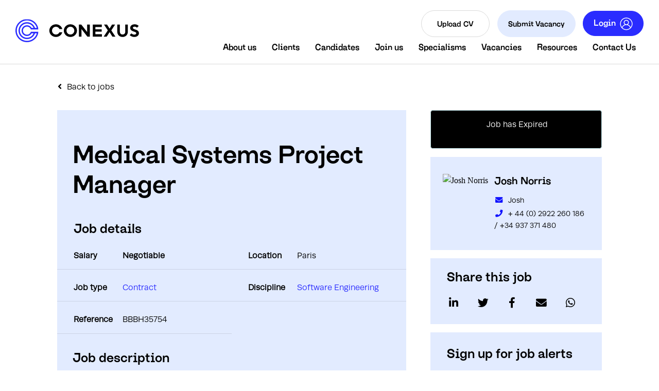

--- FILE ---
content_type: image/svg+xml
request_url: https://www.conexusdx.com/rails/active_storage/blobs/redirect/eyJfcmFpbHMiOnsibWVzc2FnZSI6IkJBaHBBN3ozSkE9PSIsImV4cCI6bnVsbCwicHVyIjoiYmxvYl9pZCJ9fQ==--3853d27c2b6e958e415134e66bf3dc4f33508624/logo.svg
body_size: 1274
content:
<svg xmlns="http://www.w3.org/2000/svg" xmlns:xlink="http://www.w3.org/1999/xlink" width="1046" height="195" viewBox="0 0 1046 195"><defs><polygon id="a" points="0 0 194.754 0 194.754 195.235 0 195.235"/></defs><g fill="none" fill-rule="evenodd"><path fill="#000" d="M465.1936 130.6549C483.5496 130.6549 498.2256 115.9669 498.2256 97.6169 498.2256 79.2669 483.5496 64.5799 465.1936 64.5799 446.8376 64.5799 432.1616 79.2669 432.1616 97.6169 432.1616 115.9669 446.8376 130.6549 465.1936 130.6549M465.1936 44.0289C496.7626 44.0289 520.9876 68.2549 520.9876 97.6169 520.9876 126.9799 496.7626 151.2049 465.1936 151.2049 433.6246 151.2049 409.3996 126.9799 409.3996 97.6169 409.3996 68.2549 433.6246 44.0289 465.1936 44.0289M396.5453 111.2443C390.3943 134.1143 369.0593 151.2053 342.5443 151.2053 310.9753 151.2053 286.7503 126.9803 286.7503 97.6173 286.7503 68.2543 310.9753 44.0293 342.5443 44.0293 369.0593 44.0293 390.3943 61.1193 396.5453 83.9903L372.7733 84.1973C367.6663 72.6023 356.1103 64.5793 342.5443 64.5793 324.1883 64.5793 309.5123 79.2673 309.5123 97.6173 309.5123 115.9673 324.1883 130.6553 342.5443 130.6553 356.0293 130.6553 367.5283 122.7273 372.6813 111.2443L396.5453 111.2443Z"/><polygon fill="#000" points="537.476 46.229 557.295 46.229 607.214 110.092 607.214 46.229 629.239 46.229 629.239 149.005 609.42 149.005 559.495 85.142 559.495 149.005 537.476 149.005"/><polygon fill="#000" points="654.441 46.229 730.792 46.229 730.792 66.779 676.466 66.779 676.466 86.604 729.514 86.604 729.514 106.429 676.466 106.429 676.466 128.442 732.254 128.442 732.254 149.005 654.441 149.005"/><polygon fill="#000" points="782.008 95.417 749.708 46.229 775.396 46.229 796.394 79.992 796.978 79.992 817.977 46.229 843.671 46.229 811.371 95.417 846.609 149.005 820.915 149.005 796.978 110.83 796.394 110.83 772.464 149.005 746.77 149.005"/><path fill="#000" d="M862.046 46.2292 884.071 46.2292 884.071 106.4292C884.071 121.1052 893.615 130.6552 906.834 130.6552 920.046 130.6552 929.584 121.1052 929.584 106.4292L929.584 46.2292 951.609 46.2292 951.609 106.4292C951.609 132.8552 933.259 151.2052 906.834 151.2052 880.402 151.2052 862.046 132.8552 862.046 106.4292L862.046 46.2292ZM981.7401 120.3674C981.7401 120.3674 990.5461 131.3804 1005.9651 131.3804 1017.7091 131.3804 1022.8471 126.2424 1022.8471 119.6424 1022.8471 102.0174 971.4591 110.0924 971.4591 74.1294 971.4591 57.9794 985.4091 44.0294 1008.8971 44.0294 1031.6591 44.0294 1043.4031 57.9794 1043.4031 57.9794L1028.7221 72.6544C1028.7221 72.6544 1021.3841 63.8424 1009.6341 63.8424 998.6211 63.8424 994.2211 68.2544 994.2211 74.1294 994.2211 91.7424 1045.6091 83.6674 1045.6091 119.6424 1045.6091 136.5174 1030.9221 151.2054 1006.6961 151.2054 980.2711 151.2054 967.0591 135.0554 967.0591 135.0554L981.7401 120.3674Z"/><mask id="b" fill="#fff"><use xlink:href="#a"/></mask><path fill="#2A2CFF" d="M158.59,158.59 C150.667,166.513 141.444,172.732 131.178,177.074 C120.554,181.568 109.263,183.846 97.617,183.846 C85.971,183.846 74.68,181.568 64.056,177.074 C53.79,172.732 44.567,166.513 36.644,158.59 C28.721,150.667 22.502,141.444 18.16,131.178 C13.667,120.554 11.388,109.263 11.388,97.617 C11.388,85.971 13.667,74.68 18.16,64.056 C22.502,53.79 28.721,44.567 36.644,36.644 C44.567,28.721 53.79,22.502 64.056,18.16 C74.68,13.667 85.971,11.388 97.617,11.388 C109.263,11.388 120.554,13.667 131.178,18.16 C141.444,22.502 150.667,28.721 158.59,36.644 C166.513,44.567 172.732,53.79 177.074,64.056 C178.559,67.566 179.797,71.15 180.794,74.795 L165.479,74.795 C155.952,46.45 129.172,26.031 97.617,26.031 C58.081,26.031 26.031,58.081 26.031,97.617 C26.031,137.153 58.081,169.203 97.617,169.203 C129.205,169.203 156.009,148.741 165.51,120.35 L180.819,120.35 C179.817,124.025 178.571,127.639 177.074,131.178 C172.732,141.444 166.513,150.667 158.59,158.59 L158.59,158.59 Z M137.045,74.795 C129.163,61.204 114.459,52.062 97.617,52.062 C72.458,52.062 52.062,72.458 52.062,97.617 C52.062,122.776 72.458,143.172 97.617,143.172 C114.496,143.172 129.227,133.99 137.097,120.35 L153.386,120.35 C150.399,127.682 145.951,134.416 140.183,140.183 C128.813,151.553 113.696,157.815 97.617,157.815 C81.538,157.815 66.421,151.553 55.051,140.183 C43.681,128.813 37.42,113.696 37.42,97.617 C37.42,81.538 43.681,66.421 55.051,55.051 C66.421,43.681 81.538,37.42 97.617,37.42 C113.696,37.42 128.813,43.681 140.183,55.051 C145.927,60.795 150.363,67.497 153.35,74.795 L137.045,74.795 Z M186.848,107.334 L186.848,107.334 L132.109,107.334 L130.373,107.334 C126.177,121.455 113.082,131.783 97.617,131.783 C78.778,131.783 63.451,116.456 63.451,97.617 C63.451,78.778 78.778,63.451 97.617,63.451 C113.049,63.451 126.122,73.736 130.347,87.81 L142.11,87.81 L157.02,87.81 L168.532,87.81 L183.292,87.81 L194.746,87.81 C189.827,38.503 148.22,0 97.617,0 C43.704,0 0,43.704 0,97.617 C0,151.53 43.704,195.235 97.617,195.235 C148.25,195.235 189.877,156.684 194.754,107.334 L186.848,107.334 Z" mask="url(#b)"/></g></svg>

--- FILE ---
content_type: text/javascript; charset=utf-8
request_url: https://www.conexusdx.com/db_assets/production/446/application.js?t=1769009199
body_size: 65952
content:
/*! Lity - v2.3.1 - 2018-04-20
 * http://sorgalla.com/lity/
 * Copyright (c) 2015-2018 Jan Sorgalla; Licensed MIT */
function openNav(){document.getElementById("myNav").style.width="auto"}function closeNav(){document.getElementById("myNav").style.width="0%"}function openCardNav(){document.getElementById("mycardNav").style.width="auto"}function closeCardNav(){document.getElementById("mycardNav").style.width="0%"}function myFunction(){var t=document.getElementById("myTopnav");"topnav"===t.className?t.className+=" responsive":t.className="topnav"}function initJobAlertLoc(){var t,e,i=$("#alerts-location"),s=i.attr("placeholder");i.length>0&&(t=function(t){var e;return t.loading?t.text:(e="",e="<div class='select2-result-repository clearfix'> <div class='select2-result'><div class='select2-result-repository__title'>"+t.name+"</div>",t.hierarchy&&(e+="<div class='select2-result-repository__description'>"+t.hierarchy+"</div>"),e)},e=function(t){return t.name||t.text},i.select2({placeholder:s,ajax:{dataType:"json",url:"/api/v1/locations",delay:500,data:function(t){return{name:t.term,page:t.page}},processResults:function(t,e){return e.page=e.page||1,{results:t.data,pagination:{more:20*e.page<t.total_count}}},cache:!0},escapeMarkup:function(t){return t},minimumInputLength:3,templateResult:t,templateSelection:e}))}function updateEmailFrequency(){var t=$("#set-up-job-alerts .job-alerts-mail form"),e=$(".alert-frequency input");t.length>0&&$(".alert-frequency label").click(function(){label_selected=$(this),checkbox_selected=$(this).parent().find("input"),e.not(checkbox_selected).prop("checked",!1),$(".alert-frequency label").removeClass("active"),label_selected.addClass("active");var i=t.serialize()+"&"+checkbox_selected.attr("name")+"="+checkbox_selected.val();$.ajax({type:"patch",url:t.attr("action"),dataType:"json",data:i,success:function(){},error:function(){console.log("An error occurred."),checkbox_selected.prop("checked",!1),label_selected.removeClass("active")}})})}function deleteJobAlert(){$(".delete-alert").on("click",function(t){t.stopImmediatePropagation(),t.preventDefault(),url=$(this).attr("href"),job_alert=$(this).parent(),$.ajax({type:"delete",url:url,dataType:"script",success:function(){job_alert.remove()},error:function(){console.log("error")}})})}function setupJobAlert(){function t(t){var e=$("#job-alerts-list-tag");$("#job-alerts-list-tag .flash-notice").hide();var i=t.id,s="<div class='card-alert'>";s+="<a href='"+t.slug+"'>"+t.title+"</a>",s+="<a href='/job_alerts/"+i+"' class='delete-alert cross-delete'><i class='fa fa-times' aria-hidden='true'></i></a>",s+="</div>",e.prepend(s)}if($("#create-job-alert").length>0){var e=$("#create-job-alert form"),i=$("#create-job-alert form button");e.submit(function(s){console.log("submitted"),s.preventDefault(),i.prop("disabled",!0);var n=e.serialize();$.ajax({type:e.attr("method"),url:e.attr("action"),dataType:"json",data:n,success:function(e){t(e),i.prop("disabled",!1),$("#create-job-alert form")[0].reset()},error:function(){console.log("An error occurred.")}})})}}function myFunction(){document.getElementById("myForm").reset()}function openNav(){document.getElementById("myNav").style.width="auto"}function closeNav(){document.getElementById("myNav").style.width="0%"}function openCardNav(){document.getElementById("mycardNav").style.width="auto"}function closeCardNav(){document.getElementById("mycardNav").style.width="0%"}function myFunction(){var t=document.getElementById("myTopnav");"topnav"===t.className?t.className+=" responsive":t.className="topnav"}!function(t,e){"function"==typeof define&&define.amd?define(["jquery"],function(i){return e(t,i)}):"object"==typeof module&&"object"==typeof module.exports?module.exports=e(t,require("jquery")):t.lity=e(t,t.jQuery||t.Zepto)}("undefined"!=typeof window?window:this,function(t,e){"use strict";function i(t){var e=x();return H&&t.length?(t.one(H,e.resolve),setTimeout(e.resolve,500)):e.resolve(),e.promise()}function s(t,i,s){if(1===arguments.length)return e.extend({},t);if("string"==typeof i){if(void 0===s)return void 0===t[i]?null:t[i];t[i]=s}else e.extend(t,i);return this}function n(t){for(var e,i=decodeURI(t.split("#")[0]).split("&"),s={},n=0,o=i.length;n<o;n++)i[n]&&(s[(e=i[n].split("="))[0]]=e[1]);return s}function o(t,i){return t+(t.indexOf("?")>-1?"&":"?")+e.param(i)}function r(t,e){var i=t.indexOf("#");return-1===i?e:(i>0&&(t=t.substr(i)),e+t)}function a(t){return e('<span class="lity-error"/>').append(t)}function l(t,i){var s=i.opener()&&i.opener().data("lity-desc")||"Image with no description",n=e('<img src="'+t+'" alt="'+s+'"/>'),o=x(),r=function(){o.reject(a("Failed loading image"))};return n.on("load",function(){if(0===this.naturalWidth)return r();o.resolve(n)}).on("error",r),o.promise()}function d(t,i){var s,n,o;try{s=e(t)}catch(t){return!1}return!!s.length&&(n=e('<i style="display:none !important"/>'),o=s.hasClass("lity-hide"),i.element().one("lity:remove",function(){n.before(s).remove(),o&&!s.closest(".lity-content").length&&s.addClass("lity-hide")}),s.removeClass("lity-hide").after(n))}function c(t){var i=z.exec(t);return!!i&&f(r(t,o("https://www.youtube"+(i[2]||"")+".com/embed/"+i[4],e.extend({autoplay:1},n(i[5]||"")))))}function h(t){var i=M.exec(t);return!!i&&f(r(t,o("https://player.vimeo.com/video/"+i[3],e.extend({autoplay:1},n(i[4]||"")))))}function u(t){var i=P.exec(t);return!!i&&(0!==t.indexOf("http")&&(t="https:"+t),f(r(t,o("https://www.facebook.com/plugins/video.php?href="+t,e.extend({autoplay:1},n(i[4]||""))))))}function p(t){var e=N.exec(t);return!!e&&f(r(t,o("https://www.google."+e[3]+"/maps?"+e[6],{output:e[6].indexOf("layer=c")>0?"svembed":"embed"})))}function f(t){return'<div class="lity-iframe-container"><iframe frameborder="0" allowfullscreen src="'+t+'"/></div>'}function m(){return E.documentElement.clientHeight?E.documentElement.clientHeight:Math.round(k.height())}function g(t){var e=w();e&&(27===t.keyCode&&e.options("esc")&&e.close(),9===t.keyCode&&v(t,e))}function v(t,e){var i=e.element().find(I),s=i.index(E.activeElement);t.shiftKey&&s<=0?(i.get(i.length-1).focus(),t.preventDefault()):t.shiftKey||s!==i.length-1||(i.get(0).focus(),t.preventDefault())}function _(){e.each(L,function(t,e){e.resize()})}function y(t){1===L.unshift(t)&&(C.addClass("lity-active"),k.on({resize:_,keydown:g})),e("body > *").not(t.element()).addClass("lity-hidden").each(function(){var t=e(this);void 0===t.data(O)&&t.data(O,t.attr(A)||null)}).attr(A,"true")}function b(t){t.element().attr(A,"true"),1===L.length&&(C.removeClass("lity-active"),k.off({resize:_,keydown:g})),((L=e.grep(L,function(e){return t!==e})).length?L[0].element():e(".lity-hidden")).removeClass("lity-hidden").each(function(){var t=e(this),i=t.data(O);i?t.attr(A,i):t.removeAttr(A),t.removeData(O)})}function w(){return 0===L.length?null:L[0]}function $(t,i,s,n){var o,r="inline",a=e.extend({},s);return n&&a[n]?(o=a[n](t,i),r=n):(e.each(["inline","iframe"],function(t,e){delete a[e],a[e]=s[e]}),e.each(a,function(e,s){return!s||(!(!s.test||s.test(t,i))||(!1!==(o=s(t,i))?(r=e,!1):void 0))})),{handler:r,content:o||""}}function T(t,n,o,r){function a(t){c=e(t).css("max-height",m()+"px"),d.find(".lity-loader").each(function(){var t=e(this);i(t).always(function(){t.remove()})}),d.removeClass("lity-loading").find(".lity-content").empty().append(c),u=!0,c.trigger("lity:ready",[h])}var l,d,c,h=this,u=!1,p=!1;n=e.extend({},D,n),d=e(n.template),h.element=function(){return d},h.opener=function(){return o},h.options=e.proxy(s,h,n),h.handlers=e.proxy(s,h,n.handlers),h.resize=function(){u&&!p&&c.css("max-height",m()+"px").trigger("lity:resize",[h])},h.close=function(){if(u&&!p){p=!0,b(h);var t=x();if(r&&(E.activeElement===d[0]||e.contains(d[0],E.activeElement)))try{r.focus()}catch(t){}return c.trigger("lity:close",[h]),d.removeClass("lity-opened").addClass("lity-closed"),i(c.add(d)).always(function(){c.trigger("lity:remove",[h]),d.remove(),d=void 0,t.resolve()}),t.promise()}},l=$(t,h,n.handlers,n.handler),d.attr(A,"false").addClass("lity-loading lity-opened lity-"+l.handler).appendTo("body").focus().on("click","[data-lity-close]",function(t){e(t.target).is("[data-lity-close]")&&h.close()}).trigger("lity:open",[h]),y(h),e.when(l.content).always(a)}function S(t,i,s){t.preventDefault?(t.preventDefault(),t=(s=e(this)).data("lity-target")||s.attr("href")||s.attr("src")):s=e(s);var n=new T(t,e.extend({},s.data("lity-options")||s.data("lity"),i),s,E.activeElement);if(!t.preventDefault)return n}var E=t.document,k=e(t),x=e.Deferred,C=e("html"),L=[],A="aria-hidden",O="lity-"+A,I='a[href],area[href],input:not([disabled]),select:not([disabled]),textarea:not([disabled]),button:not([disabled]),iframe,object,embed,[contenteditable],[tabindex]:not([tabindex^="-"])',D={esc:!0,handler:null,handlers:{image:l,inline:d,youtube:c,vimeo:h,googlemaps:p,facebookvideo:u,iframe:f},template:'<div class="lity" role="dialog" aria-label="Dialog Window (Press escape to close)" tabindex="-1"><div class="lity-wrap" data-lity-close role="document"><div class="lity-loader" aria-hidden="true">Loading...</div><div class="lity-container"><div class="lity-content"></div><button class="lity-close" type="button" aria-label="Close (Press escape to close)" data-lity-close>&times;</button></div></div></div>'},j=/(^data:image\/)|(\.(png|jpe?g|gif|svg|webp|bmp|ico|tiff?)(\?\S*)?$)/i,z=/(youtube(-nocookie)?\.com|youtu\.be)\/(watch\?v=|v\/|u\/|embed\/?)?([\w-]{11})(.*)?/i,M=/(vimeo(pro)?.com)\/(?:[^\d]+)?(\d+)\??(.*)?$/,N=/((maps|www)\.)?google\.([^\/\?]+)\/?((maps\/?)?\?)(.*)/i,P=/(facebook\.com)\/([a-z0-9_-]*)\/videos\/([0-9]*)(.*)?$/i,H=function(){var t=E.createElement("div"),e={WebkitTransition:"webkitTransitionEnd",MozTransition:"transitionend",OTransition:"oTransitionEnd otransitionend",transition:"transitionend"};for(var i in e)if(void 0!==t.style[i])return e[i];return!1}();return l.test=function(t){return j.test(t)},S.version="2.3.1",S.options=e.proxy(s,S,D),S.handlers=e.proxy(s,S,D.handlers),S.current=w,e(E).on("click.lity","[data-lity]",S),S}),document.addEventListener("DOMContentLoaded",function(){var t=$("#latest-jobs-106 .disc__slider-1").attr("data-slides"),e="true"===$("#latest-jobs-106 .disc__slider-1").attr("data-arrows"),i="true"===$("#latest-jobs-106 .disc__slider-1").attr("data-dots");$("#latest-jobs-106 .disc__slider-1").slick({infinite:!0,autoplay:!1,adaptiveHeight:!1,autoplaySpeed:3e3,slidesToShow:t,slidesToScroll:1,dots:i,arrows:e,responsive:[{breakpoint:1280,settings:{slidesToShow:3,slidesToScroll:1,arrows:!0}},{breakpoint:999,settings:{slidesToShow:2,slidesToScroll:1,arrows:!0}},{breakpoint:640,settings:{slidesToShow:1,slidesToScroll:1,arrows:!0}}]});var s=$("#latest-jobs-106 .job-list-slider-1").attr("data-slides"),n="true"===$("#latest-jobs-106 .job-list-slider-1").attr("data-arrows"),o="true"===$("#latest-jobs-106 .job-list-slider-1").attr("data-dots");$("#latest-jobs-106 .job-list-slider-1").slick({infinite:!0,autoplay:!1,adaptiveHeight:!1,autoplaySpeed:3e3,dots:o,arrows:n,slidesToShow:s,slidesToScroll:1,responsive:[{breakpoint:1240,settings:{slidesToShow:s-1,slidesToScroll:1}},{breakpoint:992,settings:{slidesToShow:s-2,slidesToScroll:1}},{breakpoint:768,settings:{slidesToShow:1,slidesToScroll:1}}]});var r=$("#latest-jobs-106 .job-list-slider-2").attr("data-slides"),a="true"===$("#latest-jobs-106 .job-list-slider-2").attr("data-arrows"),l="true"===$("#latest-jobs-106 .job-list-slider-2").attr("data-dots");$("#latest-jobs-106 .job-list-slider-2").slick({infinite:!0,autoplay:!0,adaptiveHeight:!1,autoplaySpeed:3e3,dots:l,arrows:a,slidesToShow:r,slidesToScroll:1,responsive:[{breakpoint:1240,settings:{slidesToShow:r-1,slidesToScroll:1}},{breakpoint:992,settings:{slidesToShow:r-2,slidesToScroll:1}},{breakpoint:768,settings:{slidesToShow:1,slidesToScroll:1}}]}),$(".disc__slider-1 li:first-child").find(".slick-active").addClass("slick-current"),$(".tab-content .sector-content-item:first-of-type").addClass("show active"),$(".disc__slider-1 li a").click(function(){var t=$(this),e=t.attr("aria-controls");$(".disc__slider-1 li").removeClass("slick-current"),t.parent().addClass("slick-current"),$(".tab-content div").removeClass("show active"),$('.tab-content div[id="'+e+'"]').addClass("show active")})}),document.addEventListener("DOMContentLoaded",function(){/Android|webOS|iPhone|iPad|iPod|BlackBerry/i.test(navigator.userAgent);jQuery.fn.exists=function(){return this.length>0},jQuery.fn.extend({toggleOwl:function(t,e,i){return this.each(function(){$(this).find(t).filter(function(){return $(this).parent().is(":visible")}).owlCarousel(e),$(this).on("shown.bs.tab",function(i){var s=$(i.target.getAttribute("href")).find(t);if(!s.data("owlCarousel"))s.owlCarousel(e).data("owlCarousel")}),!0===i&&$(this).on("hide.bs.tab",function(e){var i=$(e.target.getAttribute("href")).find(t);i.data("owl.carousel")&&i.data("owl.carousel").destroy()})})}}),jQuery(function(t){t(".toggleOwl").toggleOwl("#tab1 ul.owl-carousel",{autoplay:!0,center:!1,loop:!1,margin:0,autoWidth:!1,items:1,dots:!0,dotsContainer:"#customClientDots"}),t(".toggleOwl").toggleOwl("#tab2 .owl-carousel",{autoplay:!0,center:!1,loop:!1,margin:0,autoWidth:!1,items:1,dots:!0,dotsContainer:"#customCandidateDots"})});var t=$("#latest-testimonials-104 .latest-testimonials-slider").attr("data-slides"),e="true"===$("#latest-testimonials-104 .latest-testimonials-slider").attr("data-dots"),i="true"===$("#latest-testimonials-104 .latest-testimonials-slider").attr("data-arrow");$("#latest-testimonials-104 .latest-testimonials-slider").slick({infinite:!0,autoplay:!0,autoplaySpeed:8e3,adaptiveHeight:!1,slidesToShow:t,slidesToScroll:1,dots:e,arrows:i,responsive:[{breakpoint:991,settings:{slidesToShow:1,slidesToScroll:1}}]})}),document.addEventListener("DOMContentLoaded",function(){$("#blogs__slider").slick({autoplay:!0,slidesToShow:3,slidesToScroll:1,dots:!1,arrow:!1,focusOnSelect:!0,responsive:[{breakpoint:2e3,settings:{slidesToShow:3,slidesToScroll:1}},{breakpoint:1800,settings:{slidesToShow:3,slidesToScroll:1}},{breakpoint:1280,settings:{slidesToShow:3,slidesToScroll:1}},{breakpoint:999,settings:{slidesToShow:2,slidesToScroll:1}},{breakpoint:640,settings:{slidesToShow:1,slidesToScroll:1}}]})}),document.addEventListener("DOMContentLoaded",function(){if(jQuery.fn.exists=function(){return this.length>0},$(".user-profile #profile-pic").exists())new Dropzone("#profile-pic form",{method:"put",paramName:"user[avatar]",dictDefaultMessage:"Drag-and-drop your CV here, or click to select the file",createImageThumbnails:!1,clickable:"#profile-pic",init:function(){this.on("success",function(){location.reload()})}})}),document.addEventListener("DOMContentLoaded",function(){if(jQuery.fn.exists=function(){return this.length>0},$(".drag-drop #dropzone.cover-letters").exists())new Dropzone("#dropzone.cover-letters > form",{method:"put",paramName:"user[cover_letters][]",dictDefaultMessage:"Drag-and-drop your Cover Letter here, or click to select the file",clickable:"#dropzone.cover-letters",init:function(){this.on("success",function(){location.reload()})}})}),document.addEventListener("DOMContentLoaded",function(){if(jQuery.fn.exists=function(){return this.length>0},$(".drag-drop #dropzone.documents").exists())new Dropzone("#dropzone.documents > form",{method:"put",paramName:"user[documents][]",dictDefaultMessage:"Drag-and-drop your CV here, or click to select the file",clickable:"#dropzone.documents",init:function(){this.on("success",function(){location.reload()})}})}),document.addEventListener("DOMContentLoaded",function(){jQuery.fn.exists=function(){return this.length>0},$(".saved-jobs").bxSlider({slideMargin:0,auto:!0,pager:!0,loop:!1,touchEnabled:!1,pause:2e4,items:2,controls:!1})}),document.addEventListener("DOMContentLoaded",function(){jQuery.fn.exists=function(){return this.length>0},$(".applications-slider").bxSlider({slideMargin:0,auto:!0,pager:!0,loop:!1,touchEnabled:!0,pause:2e4,items:2,controls:!1})}),$(document).ajaxComplete(function(){jQuery(document).ready(function(){jQuery(".tabs .tab-links a").on("click",function(t){var e=jQuery(this).attr("href");jQuery(".tabs "+e).show().siblings().hide(),jQuery(this).parent("li").addClass("active").siblings().removeClass("active"),t.preventDefault()})})});var main=function(){$(".add-new").click(function(){$(".dropdown-menu").toggle()})};$(document).ready(main),document.addEventListener("DOMContentLoaded",function(){var t=$("#latest-disciplines-100 .disciplines-wrapper .disciplines__slider").attr("data-slides"),e="true"===$("#latest-disciplines-100 .disciplines-wrapper .disciplines__slider").attr("data-dots"),i="true"===$("#latest-disciplines-100 .disciplines-wrapper .disciplines__slider").attr("data-arrow");$("#latest-disciplines-100 .disciplines-wrapper .disciplines__slider").slick({infinite:!0,autoplay:!0,autoplaySpeed:8e3,speed:1e3,adaptiveHeight:!1,dots:e,arrows:i,slidesToShow:t,slidesToScroll:1,responsive:[{breakpoint:1600,settings:{slidesToShow:t,slidesToScroll:1}},{breakpoint:1200,settings:{slidesToShow:t-2,slidesToScroll:1}},{breakpoint:991,settings:{slidesToShow:3,slidesToScroll:1}},{breakpoint:768,settings:{slidesToShow:1,slidesToScroll:1}}]}),$("#latest-disciplines-100 .anchor a").click(function(t){if(""!==this.hash){t.preventDefault();var e=this.hash;$(e).exists()&&$("html, body").animate({scrollTop:$(e).offset().top-50},1500,function(){})}})}),document.addEventListener("DOMContentLoaded",function(){$(document).on("click",".panel-heading span",function(){var t=$(this);t.hasClass("panel-collapsed")?(t.parents(".panel").addClass("collapsed-bg").find(".panel-body").slideDown(),t.removeClass("panel-collapsed"),t.find("i").removeClass("fas fa-chevron-down").addClass("fas fa-chevron-up")):(t.parents(".panel").removeClass("collapsed-bg").find(".panel-body").slideUp(),t.addClass("panel-collapsed"),t.find("i").removeClass("fas fa-chevron-up").addClass("fas fa-chevron-down"))})}),document.addEventListener("DOMContentLoaded",function(){$("#about-us-100 .anchor a").click(function(t){if(""!==this.hash){t.preventDefault();var e=this.hash;$(e).exists()&&$("html, body").animate({scrollTop:$(e).offset().top-50},5e3,function(){})}})}),document.addEventListener("DOMContentLoaded",function(){/Android|webOS|iPhone|iPad|iPod|BlackBerry/i.test(navigator.userAgent);jQuery.fn.exists=function(){return this.length>0};var t=$("#sub-banner-100 #sub-banner-scroll-down").attr("data-scroll-timing"),e=$("#sub-banner-100 #sub-banner-scroll-down").attr("data-scroll-offset");t=parseInt(t),e=parseInt(e),$("#sub-banner-scroll-down > a").click(function(i){if(""!==this.hash){i.preventDefault();var s=this.hash;$(s).exists()&&$("html, body").animate({scrollTop:$(s).offset().top-e},t,function(){})}})}),document.addEventListener("DOMContentLoaded",function(){var t=$("#latest-jobs-100 .latest-jobs__slider").attr("data-slides"),e="true"===$("#latest-jobs-100 .latest-jobs__slider").attr("data-arrows"),i="true"===$("#latest-jobs-100 .latest-jobs__slider").attr("data-dots");$("#latest-jobs-100 .latest-jobs__slider").slick({infinite:!0,autoplay:!1,autoplaySpeed:2e3,adaptiveHeight:!1,dots:i,arrows:e,prevArrow:$(".prev-slide-jobs"),nextArrow:$(".next-slide-jobs"),slidesToShow:t,slidesToScroll:1,responsive:[{breakpoint:2e3,settings:{slidesToShow:t,slidesToScroll:1}},{breakpoint:1600,settings:{slidesToShow:t-1,slidesToScroll:1}},{breakpoint:1280,settings:{slidesToShow:t-1,slidesToScroll:1}},{breakpoint:999,settings:{slidesToShow:t-2,slidesToScroll:1}},{breakpoint:640,settings:{slidesToShow:1,slidesToScroll:1}}]})}),document.addEventListener("DOMContentLoaded",function(){/Android|webOS|iPhone|iPad|iPod|BlackBerry/i.test(navigator.userAgent);if(jQuery.fn.exists=function(){return this.length>0},$("#main-banner-100 #main-banner-100-image-wrapper.slider").exists()&&!$("body").hasClass("edit")){var t=$("#main-banner-100 #main-banner-100-image-wrapper.slider"),e="true"===$("#main-banner-100 #main-banner-100-image-wrapper.slider").attr("data-autoplay"),i=$("#main-banner-100 #main-banner-100-image-wrapper.slider").attr("data-autoplay-speed"),s="true"===$("#main-banner-100 #main-banner-100-image-wrapper.slider").attr("data-arrows"),n="true"===$("#main-banner-100 #main-banner-100-image-wrapper.slider").attr("data-dots");t.slick({slidesToShow:1,slidesToScroll:1,infinite:!0,fade:!0,autoplay:e,autoplaySpeed:i,arrows:s,dots:n,prevArrow:$("#main-banner-100-image-wrapper-arrows .prev"),nextArrow:$("#main-banner-100-image-wrapper-arrows .next")})}var o=$("#main-banner-100 #main-banner-100-scroll-button").attr("data-scroll-timing"),r=$("#main-banner-100 #main-banner-100-scroll-button").attr("data-scroll-offset");if(o=parseInt(o),r=parseInt(r),$("#main-banner-100-scroll-button > a").click(function(t){if(""!==this.hash){t.preventDefault();var e=this.hash;$(e).exists()&&$("html, body").animate({scrollTop:$(e).offset().top-r},o,function(){})}}),$("#main-banner-100 .video-no-loop").exists()){var a=document.getElementById("mainBannerVideo"),l=document.getElementsByClassName("img-poster");a.addEventListener("ended",function(){a.setAttribute("style","display: none !important"),l.style.display="inline"},!1)}}),document.addEventListener("DOMContentLoaded",function(){var t="true"===$("#latest-testimonials-103 .testimonials-103__slider").attr("data-dots"),e=$("#latest-testimonials-103 .testimonials-103__slider").attr("data-slides"),i="true"===$("#latest-testimonials-103 .testimonials-103__slider").attr("data-arrow"),s=$("#latest-testimonials-103 .testimonials-103__slider").attr("autoplay-speed");$(".testimonials-103__slider").slick({autoplay:!0,autoplaySpeed:s,adaptiveHeight:!1,dots:t,arrows:i,slidesToShow:e,slidesToScroll:1,responsive:[{breakpoint:1280,settings:{slidesToShow:e-1,slidesToScroll:1}},{breakpoint:991,settings:{slidesToShow:2,slidesToScroll:1}},{breakpoint:640,settings:{slidesToShow:1,slidesToScroll:1}}]})}),document.addEventListener("DOMContentLoaded",function(){var t=$("#clients-101 .clients__slider").attr("data-slides"),e=$("#clients-101 .clients__slider").attr("data-speed"),i="true"===$("#clients-101 .clients__slider").attr("data-arrows"),s="true"===$("#clients-101 .clients__slider").attr("data-dots");$("#clients-101 .clients__slider").slick({infinite:!0,autoplay:!0,autoplaySpeed:e,adaptiveHeight:!1,arrows:i,dots:s,slidesToShow:t,slidesToScroll:1,cssEase:"linear",responsive:[{breakpoint:2e3,settings:{slidesToShow:t,slidesToScroll:1}},{breakpoint:1171,settings:{slidesToShow:t-1,slidesToScroll:1}},{breakpoint:992,settings:{slidesToShow:2,slidesToScroll:1}},{breakpoint:640,settings:{slidesToShow:1,slidesToScroll:1}}]})}),document.addEventListener("DOMContentLoaded",function(){function t(t){"candidate"==t?($("select[data-user='client']").fadeOut(),setTimeout(function(){$("select[data-user='candidate']").fadeIn()},500)):($("select[data-user='candidate']").fadeOut(),setTimeout(function(){$("select[data-user='client']").fadeIn()},500))}function e(t){$("#get-st-btn").attr("href",t)}/Android|webOS|iPhone|iPad|iPod|BlackBerry/i.test(navigator.userAgent);if(jQuery.fn.exists=function(){return this.length>0},$("#main-banner-102 #main-banner-102-image-wrapper.slider").exists()&&!$("body").hasClass("edit")){var i=$("#main-banner-102 #main-banner-102-image-wrapper.slider"),s="true"===$("#main-banner-102 #main-banner-102-image-wrapper.slider").attr("data-autoplay"),n=$("#main-banner-102 #main-banner-102-image-wrapper.slider").attr("data-autoplay-speed"),o="true"===$("#main-banner-102 #main-banner-102-image-wrapper.slider").attr("data-arrows"),r="true"===$("#main-banner-102 #main-banner-102-image-wrapper.slider").attr("data-dots");i.slick({slidesToShow:1,slidesToScroll:1,infinite:!0,fade:!0,autoplay:s,autoplaySpeed:n,arrows:o,dots:r,prevArrow:$("#main-banner-102-image-wrapper-arrows .prev"),nextArrow:$("#main-banner-102-image-wrapper-arrows .next")})}$("body").hasClass("edit")||$("#main-banner-102 .wrapper-tagline #main-banner-102-content-slider article").slick({slidesToShow:1,slidesToScroll:1,infinite:!0,fade:!0,autoplay:!0,autoplaySpeed:2e3,dots:!1,arrows:!1});var a,l=$("#main-banner-102 #main-banner-102-scroll-button").attr("data-scroll-timing"),d=$("#main-banner-102 #main-banner-102-scroll-button").attr("data-scroll-offset");(l=parseInt(l),d=parseInt(d),$("#main-banner-102-scroll-button > a").click(function(t){if(""!==this.hash){t.preventDefault();var e=this.hash;$(e).exists()&&$("html, body").animate({scrollTop:$(e).offset().top-d},l,function(){})}}),$("#sb-search").length>0&&new UISearch(document.getElementById("sb-search")),$("#main-banner-102 #get-started").exists())&&($("select.user-type").change(function(){a=$(this,"option:selected").val(),$("#width_tmp_option").html(a),$(document).width()>1400?$(this).width($("#width_tmp_select").width()):$(this).width($("#width_tmp_select").width()-10),t(a)}),$('select[data-user="candidate"]').change(function(){e($('select[data-user="candidate"] option:selected').val())}),$('select[data-user="client"]').change(function(){e($('select[data-user="client"] option:selected').val())}))}),document.addEventListener("DOMContentLoaded",function(){$("#cta-blocks-100 .anchor a").click(function(t){if(""!==this.hash){t.preventDefault();var e=this.hash;$(e).exists()&&$("html, body").animate({scrollTop:$(e).offset().top-50},1500,function(){})}})}),document.addEventListener("DOMContentLoaded",function(){var t=$("#latest-blogs-103 .latest-blogs-103__slider").attr("data-slides"),e="true"===$("#latest-blogs-103 .latest-blogs-103__slider").attr("data-arrows"),i="true"===$("#latest-blogs-103 .latest-blogs-103__slider").attr("data-dots");$("#latest-blogs-103 .latest-blogs-103__slider").hasClass("nav-arrow")?$("#latest-blogs-103 .latest-blogs-103__slider.nav-arrow").slick({infinite:!0,autoplay:!0,autoplaySpeed:2e3,adaptiveHeight:!1,dots:i,arrows:e,prevArrow:$(".prev-slide-blog-103"),nextArrow:$(".next-slide-blog-103"),slidesToShow:t,slidesToScroll:1,responsive:[{breakpoint:2e3,settings:{slidesToShow:t,slidesToScroll:1}},{breakpoint:1800,settings:{slidesToShow:t,slidesToScroll:1}},{breakpoint:1280,settings:{slidesToShow:3,slidesToScroll:1}},{breakpoint:999,settings:{slidesToShow:2,slidesToScroll:1}},{breakpoint:768,settings:{slidesToShow:1,slidesToScroll:1}}]}):$("#latest-blogs-103 .latest-blogs-103__slider").slick({infinite:!0,autoplay:!0,autoplaySpeed:2e3,adaptiveHeight:!1,dots:i,arrows:e,slidesToShow:t,slidesToScroll:1,responsive:[{breakpoint:2e3,settings:{slidesToShow:t,slidesToScroll:1}},{breakpoint:1800,settings:{slidesToShow:t,slidesToScroll:1}},{breakpoint:1280,settings:{slidesToShow:3,slidesToScroll:1}},{breakpoint:999,settings:{slidesToShow:2,slidesToScroll:1}},{breakpoint:768,settings:{slidesToShow:1,slidesToScroll:1}}]})}),document.addEventListener("DOMContentLoaded",function(){/Android|webOS|iPhone|iPad|iPod|BlackBerry/i.test(navigator.userAgent);jQuery.fn.exists=function(){return this.length>0},$("#cta-general-103 .stats-counter").exists()&&$(".stat-list .counter-1 h2 b").each(function(){$(this).prop("Counter",0).animate({Counter:$(this).text()},{duration:4e3,easing:"swing",step:function(t){$(this).text(Math.ceil(t))}})})}),document.addEventListener("DOMContentLoaded",function(){$("#new_job_application").length>0&&0!==$("#first-name").val().length&&($(".social-login.linkedin").hide(),$(".line-divider").hide())}),$(document).ready(function(){function t(t,e){var i;return function(){function s(){t(),i=null}i&&clearTimeout(i),setTimeout(s,e||100)}}function e(t){var e="";for(var i in t)e+=t[i];return e}function i(){var t=$(this).attr("style");t&&-1!==t.indexOf("height: 0px")?$(this).prev().is("header")&&$(this).prev().hide(400):$(this).prev().is("header")&&$(this).prev().show(400)}function s(t,e){return $(e).text().toUpperCase()<$(t).text().toUpperCase()?1:-1}if($("#search.filters").each(function(){const s=$(this);let n=s.siblings(".items");if(n.length||(n=s.parent().siblings(".items")),!n.length)return;var o,r,a={};n.isotope({itemSelector:".item",columnWidth:".item",percentPosition:!0,layoutMode:"fitRows",filter:function(){var t=$(this),e=!o||t.text().match(o),i=!r||t.is(r);return e&&i}});const l=window.location.search,d=new URLSearchParams(l);if(null!==d.get("discipline")){r="."+d.get("discipline"),n.isotope({filter:r});var c=$('.filter-select option[value*="'+r+'"]').attr("value");null!==c&&$(".filter-select").val(c)}$(".filter-buttons").on("click","button",function(){var t=$(this).attr("data-filter");n.isotope({filter:t})}),$(".filter-select").on("change",function(){var t=$(this).attr("data-filter-group");r=$(this).val(),a[t]=r;var i=e(a);n.isotope({filter:i})}),$(".filter-btn").click(function(){var t=$(this).attr("data-filter-group");r=$(this).val(),a[t]=r;var i=e(a);n.isotope({filter:i})});var h=$("#quicksearch").keyup(t(function(){o=new RegExp(h.val(),"gi"),n.isotope()}));$(".consultants.trim-title").exists()&&n.on("arrangeComplete",i)}),$("#search.filters #tag-filter").length>0){var n=$("#tag-filter .filter-select"),o=n.find("option:first"),r=n.find("option:not(:first)").sort(s);n.empty().append(o).append(r),n.find("option").each(function(){$(this).siblings('[value="'+this.value+'"]').remove()})}}),document.addEventListener("DOMContentLoaded",function(){function t(t){function e(){function e(t){for(var e=[],i=0;i<t.length;i++){var s=t[i],n=s.getBoundingClientRect().top-document.body.getBoundingClientRect().top,o=s.clientHeight||s.offsetHeight,r=window.pageYOffset,a=window.innerHeight;n+o>r+.1*a&&n<r+a&&(e.push(s),t.splice(i,1),i--)}return e}if(i.length>0){var s=e(i);if(s.length>0){for(var n=0;n<s.length;n++){var o=new Image;o.onload=function(t){o.src=s[t].getAttribute("virtual-image"),s[t].appendChild(o)}(n)}"function"==typeof t&&t()}}}var i=Array.prototype.slice.call(document.querySelectorAll("[virtual-image]"));return window.onscroll=e,window.onload=e,e()}$(document).ready(function(){function t(){function t(){event.preventDefault(),$("body").removeClass("show-video-modal overflow-hidden"),$("#vimeo").attr("src","")}$(".js-trigger-video-modal").on("click",function(t){t.preventDefault();var e="https://player.vimeo.com/video/"+$(this).attr("data-vimeo-id");$("#vimeo").attr("src",e),$("body").addClass("show-video-modal overflow-hidden")}),$("body").on("click",".close-video-modal, .video-modal .overlay",function(){t()}),$("body").keyup(function(e){27==e.keyCode&&t()})}t()}),$(window).load(function(){t(objectFitImages)}),$("#video-modal-vimeo").append('<div class="video-modal-container"></div><button class="video-modal-close"><span>close modal</span></button><span class="video-modal-overlay"></span>'),$(".vimeo-video").click(function(){$(this).attr("id");var t=$(this).attr("data-video-id"),e=/(http|https)?:\/\/(www\.|player\.)?vimeo\.com\/(?:channels\/(?:\w+\/)?|groups\/([^\/]*)\/videos\/|video\/|)(\d+)(?:|\/\?)/,i=t.match(e);i&&i[2]&&i[2],$(".video-modal-container").html('<iframe width="560" height="315" src="https://player.vimeo.com/video/'+t+'"frameborder="0" allow="autoplay; fullscreen" allowfullscreen></iframe>'),$(".video-modal-close, .video-modal-overlay").click(function(){$(".video-modal-container").empty(),$("#video-modal-vimeo").removeClass("launched")}),$("#video-modal-vimeo").addClass("launched")})}),document.addEventListener("DOMContentLoaded",function(){/Android|webOS|iPhone|iPad|iPod|BlackBerry/i.test(navigator.userAgent);jQuery.fn.exists=function(){return this.length>0},$("body").hasClass("edit")||(""===$.trim($("#general-content_102 .header .title").text())&&$("#general-content_102 .header").hide(),""===$.trim($("#general-content_102 .cta-content-below").text())&&$("#general-content_102 .cta-content-below").hide())}),document.addEventListener("DOMContentLoaded",function(){if($("#profile-preview #img-upload").length>0)new Dropzone("#img-upload form",{method:"put",paramName:"user[avatar]",dictDefaultMessage:"Drag-and-drop your CV here, or click to select the file",createImageThumbnails:!1,clickable:"#img-upload",init:function(){this.on("success",function(){location.reload()})}})}),document.addEventListener("DOMContentLoaded",function(){$("#profile-preview .profile-bar #bar").length>0&&$.ajax({url:"/dashboard/profile_progress",dataType:"json",success:function(t){console.log(t),result=t.percentage_completed+"%",$("#profile-preview .profile-bar #bar").css("width",result),$("#profile-preview .profile-bar #percent").css("left",result),$("#profile-preview .profile-bar #percent").text(result)},error:function(){console.log("An error occurred.")}})}),document.addEventListener("DOMContentLoaded",function(){if($(".drag-drop #dropzone.documents").length>0)new Dropzone("#dropzone.documents > form",{method:"put",paramName:"user[documents][]",dictDefaultMessage:"Drag-and-drop your CV here, or click to select the file",clickable:"#dropzone.documents",maxFiles:20,autoQueue:!1,init:function(){this.on("addedfiles",function(t){t.length>20?(this.removeAllFiles(),
alert("Upload is restricted to 20 files at on time. Please select up to 20 files")):this.enqueueFiles(t)}),this.on("queuecomplete",function(){setTimeout(function(){location.reload()},1e3)})}})}),document.addEventListener("DOMContentLoaded",function(){if($(".drag-drop #dropzone.cover-letters").length>0)new Dropzone("#dropzone.cover-letters > form",{method:"put",paramName:"user[cover_letters][]",dictDefaultMessage:"Drag-and-drop your CV here, or click to select the file",clickable:"#dropzone.cover-letters",init:function(){this.on("success",function(){0===this.getUploadingFiles().length&&0===this.getQueuedFiles().length?localStorage.setItem("cluploaded","true"):localStorage.setItem("cluploaded","false"),location.reload()})}})}),document.addEventListener("DOMContentLoaded",function(){const t=window.location.href.includes("jac")?1:null;if($(".drag-drop #dropzone.cvs-drop").length>0)new Dropzone("#dropzone.cvs-drop > form",{method:"put",paramName:"user[cvs][]",dictDefaultMessage:"Drag-and-drop your CV here, or click to select the file",clickable:"#dropzone.cvs-drop",maxFiles:t,init:function(){this.on("success",function(){0===this.getUploadingFiles().length&&0===this.getQueuedFiles().length?localStorage.setItem("cvuploaded","true"):localStorage.setItem("cvuploaded","false"),location.reload()})}})}),document.addEventListener("DOMContentLoaded",function(){$("#suggested-jobs .suggested-jobs").length>0&&$(".suggested-jobs-wrapper").slick({slidesToShow:3,slidesToScroll:1,autoplay:!0,arrows:!0,autoplaySpeed:7e3,dots:!0,vertical:!0,verticalSwiping:!0,responsive:[{breakpoint:600,settings:{slidesToShow:2,slidesToScroll:2}}]})}),document.addEventListener("DOMContentLoaded",function(){$("#saved-jobs .saved-jobs").length>0&&$(".saved-jobs-wrapper").slick({slidesToShow:2,slidesToScroll:1,autoplay:!0,arrows:!0,autoplaySpeed:7e3,dots:!0,vertical:!0,verticalSwiping:!0,responsive:[{breakpoint:600,settings:{slidesToShow:2,slidesToScroll:2}}]})}),document.addEventListener("DOMContentLoaded",function(){initJobAlertLoc(),setupJobAlert(),deleteJobAlert(),updateEmailFrequency()}),$(document).ajaxComplete(function(){deleteJobAlert()}),$(".requests-title").on("click",function(){$(".rtbf-wrapper .rtbf-description").toggleClass("minimize"),$(".requests-title").toggleClass("active")}),$(".requests-title-sar").on("click",function(){$(".rtbf-wrapper-sar .rtbf-description-sar").toggleClass("minimize"),$(".requests-title-sar").toggleClass("active")}),$("#flash-notice.alert").fadeTo(7e3,500).slideUp(500,function(){$("#flash-notice.alert").slideUp(500)}),$(document).ajaxComplete(function(){jQuery(document).ready(function(){jQuery(".tabs .tab-links a").on("click",function(t){var e=jQuery(this).attr("href");jQuery(".tabs "+e).show().siblings().hide(),jQuery(this).parent("li").addClass("active").siblings().removeClass("active"),t.preventDefault()})})});main=function(){$(".add-new").click(function(){$(".dropdown-menu").toggle()})};$(document).ready(main),window.addEventListener("load",function(){$("#conexus-life-100 .images__slider").attr("data-slides");$("#conexus-life-100 .images__slider").slick({infinite:!0,autoplay:!0,autoplaySpeed:0,speed:5e3,slidesToShow:4,slidesToScroll:1,arrows:!1,pauseOnHover:!0,pauseOnFocus:!0,cssEase:"linear",responsive:[{breakpoint:1580,settings:{slidesToShow:3}},{breakpoint:769,settings:{slidesToShow:2}},{breakpoint:430,settings:{slidesToShow:1}}]})}),document.addEventListener("DOMContentLoaded",function(){var t=$("#latest-consultants-100 #consultants__slider").attr("data-slides"),e="true"===$("#latest-consultants-100 #consultants__slider").attr("data-arrows"),i="true"===$("#latest-consultants-100 #consultants__slider").attr("data-dots");$("#consultants__slider").slick({autoplay:!0,infinite:!0,slidesToShow:t,slidesToScroll:1,dots:i,arrows:e,focusOnSelect:!0,responsive:[{breakpoint:1800,settings:{slidesToShow:4,slidesToScroll:1}},{breakpoint:1280,settings:{slidesToShow:3,slidesToScroll:1}},{breakpoint:999,settings:{slidesToShow:2,slidesToScroll:1}},{breakpoint:640,settings:{slidesToShow:1,slidesToScroll:1}}]})}),document.addEventListener("DOMContentLoaded",function(){$(".timeline-carousel").slick({infinite:!0,autoplay:!0,autoplaySpeed:3e3,draggable:!0,adaptiveHeight:!1,arrows:!0,prevArrow:$(".timeline-prev-slide"),nextArrow:$(".timeline-next-slide"),slidesToShow:4,slidesToScroll:1,responsive:[{breakpoint:1440,settings:{slidesToShow:3,slidesToScroll:1}},{breakpoint:1280,settings:{slidesToShow:2,slidesToScroll:1}},{breakpoint:767,settings:{slidesToShow:1,slidesToScroll:1}}]}),$(".timeline-box").click(function(){$(".timeline-box").removeClass("slick-current"),$(this).addClass("slick-current")})}),document.addEventListener("DOMContentLoaded",function(){$("#latest-testimonial-200 .items__slider").attr("data-dots"),$("#latest-testimonial-200 .items__slider").attr("data-arrows");var t=$("latest-testimonial-200 .items__slider").attr("data-slides");$("#latest-testimonial-200 .items__slider").slick({arrows:!1,dots:!0,infinite:!0,speed:1e3,autoplay:!1,autoplaySpeed:5e3,slidesToShow:t,slidesToScroll:1,adaptiveHeight:!0})}),$(window).on("load",function(){$("#standards-100 .items__slider").slick({arrows:!0,dots:!1,infinite:!1,speed:1e3,autoplaySpeed:5e3,autoplay:!0,slidesToShow:1,slidesToScroll:1,adaptiveHeight:!0,mobileFirst:!0,prevArrow:$("#standards-100 .cons-prev-slide"),nextArrow:$("#standards-100 .cons-next-slide"),responsive:[{breakpoint:769,settings:"unslick"}]})}),$(window).on("resize",function(){$("#standards-100 .items__slider").slick("resize")}),$(window).on("load",function(){$("#general-content-200 .items__slider").slick({arrows:!0,dots:!1,infinite:!0,speed:1e3,autoplaySpeed:5e3,autoplay:!0,slidesToShow:1,slidesToScroll:1,adaptiveHeight:!0,mobileFirst:!0,prevArrow:$("#general-content-200 .cons-prev-slide"),nextArrow:$("#general-content-200 .cons-next-slide"),responsive:[{breakpoint:769,settings:"unslick"}]})}),$(window).on("resize",function(){$("#general-content-200 .items__slider").slick("resize")}),$(document).ready(function(){function t(t,e){return $(e).text().toUpperCase()<$(t).text().toUpperCase()?1:-1}if($("#search_blogs.filters #search-group").length>0&&$("#search-group .filter-select .tag-name").sort(t).appendTo("#search-group .filter-select"),$("#search_blogs.filters #search-group-2").length>0&&$("#search-group-2 .filter-select .tag-name").sort(t).appendTo("#search-group-2 .filter-select"),$("#search_blogs").length>0){var e,i,s=$(".items").isotope({itemSelector:".item",columnWidth:".item",percentPosition:!0,layoutMode:"fitRows",filter:function(){var t=$(this),s=!e||t.text().match(e),n=!i||t.is(i);return s&&n}});$(".filter-buttons").on("click","button",function(){var t=$(this).attr("data-filter");s.isotope({filter:t})}),$(".filter-select").on("change",function(){i=$(this).val(),s.isotope()});var n=$("#quicksearch").keyup(o(function(){e=new RegExp(n.val(),"gi"),s.isotope()}));function o(t,e){var i;return function(){function s(){t(),i=null}i&&clearTimeout(i),setTimeout(s,e||100)}}}}),window.addEventListener("load",function(){function t(t){var e=$(window).scrollTop(),i=e+$(window).height(),s=$(t).offset().top;return s+$(t).height()<=i&&s>=e}$(window).scroll(function(){$("#about-us-100 .line, .item__img, .item__content").each(function(){!0===t(this)&&$(this).addClass("visible")})}),$(function(){$("body").hasClass("edit")?$("body").attr("data-edit-mode",""):AOS.init()})}),window.addEventListener("load",function(){$(".accordion.width").each((t,e)=>{const i=$(e).find(".collapse"),s=i.find("> *");s.width(s.eq(2).width()),i.not(".show").each((t,e)=>{$(e).parent().find("[data-toggle='collapse']").addClass("collapsed")})})}),$(window).on("load",function(){$("#general-content-100 .items__slider").slick({arrows:!0,dots:!1,infinite:!0,speed:1e3,autoplaySpeed:5e3,autoplay:!1,slidesToShow:1,slidesToScroll:1,adaptiveHeight:!0,mobileFirst:!0,prevArrow:$("#general-content-100 .cons-prev-slide"),nextArrow:$("#general-content-100 .cons-next-slide"),responsive:[{breakpoint:769,settings:"unslick"}]})}),$(window).on("resize",function(){$("#general-content-100 .items__slider").slick("resize")}),window.addEventListener("load",function(){$("#location-100 .locations__slider").attr("data-slides"),$("#location-100 .locations__slider_img").attr("data-slides");$("#location-100 .locations__slider").slick({slidesToShow:3,slidesToScroll:1,autoplay:!0,autoplaySpeed:0,speed:6e3,infinite:!0,arrows:!1,dots:!1,variableWidth:!0,pauseOnHover:!0,pauseOnFocus:!0,centerMode:!0,cssEase:"linear",responsive:[{breakpoint:1025,settings:{slidesToShow:2}},{breakpoint:430,settings:{slidesToShow:1,centerMode:!1}}]}),$("#location-100 .locations__slider_img").slick({slidesToShow:3,slidesToScroll:1,autoplay:!0,autoplaySpeed:0,speed:6e3,infinite:!0,arrows:!1,dots:!1,pauseOnHover:!0,pauseOnFocus:!0,centerMode:!0,cssEase:"linear",responsive:[{breakpoint:1025,settings:{slidesToShow:2}},{breakpoint:430,settings:{slidesToShow:1,centerMode:!1}}]})}),document.addEventListener("DOMContentLoaded",function(){var t="true"===$("#latest-testimonials_100 .testimonial__slider").attr("data-arrows"),e="true"===$("#latest-testimonials_100 .testimonial__slider").attr("data-dots"),i=Number($("#latest-testimonials_100 .testimonial__slider").attr("data-slides")),s="true"===$("#latest-testimonials_100 .testimonial__slider").attr("data-navarrows"),n="true"===$("#latest-testimonials_100 .testimonial__slider").attr("data-swipe"),o="true"===$("#latest-testimonials_100 .testimonial__slider").attr("data-autoplay"),r=$("#latest-testimonials_100 .testimonial__slider").attr("data-autoplay-speed"),a=$("#latest-testimonials_100 .testimonial__slider").attr("data-append-dots"),l="true"===$("#latest-testimonials_100 .testimonial__slider").attr("data-fade"),d="true"===$("#latest-testimonials_100 .testimonial__slider").attr("data-infinite"),c="true"===$("#latest-testimonials_100 .testimonial__slider").attr("data-centerMode"),h="true"===$("#latest-testimonials_100 .testimonial__slider").attr("data-centerPadding"),u="true"===$("#latest-testimonials_100 .testimonial__slider").attr("data-adaptiveHeight"),p="true"===$("#latest-testimonials_100 .testimonial__slider").attr("data-pauseOnHover");$("#latest-testimonials_100").length>0&&$("#latest-testimonials_100 .testimonial__slider").slick({adaptiveHeight:u,slidesToScroll:i,slidesToShow:i,arrows:t,prevArrow:s?$("#latest-testimonials_100 .prev-slide"):"<button type='button' class='slick-prev'><i class='fa fa-fw fa-angle-left'></i></button>",nextArrow:s?$("#latest-testimonials_100 .next-slide"):"<button type='button' class='slick-next'><i class='fa fa-fw fa-angle-right'></i></button>",dots:e,appendDots:a?$(`#latest-testimonials_100 .${a}`):$("#latest-testimonials_100 .testimonial__slider"),fade:!!l&&!(i>1),swipe:n,autoplay:o,autoplaySpeed:r,infinite:d,centerMode:c,centerPadding:h,pausOnHover:p,responsive:[{breakpoint:1200,settings:{slidesToScroll:i<=1?1:2,slidesToShow:i<=1?1:2}},{breakpoint:768,settings:{slidesToScroll:1,slidesToShow:1,fade:!0,adaptiveHeight:!0}}]})}),document.addEventListener("DOMContentLoaded",function(){var t="true"===$("#latest-jobs_100 .jobs__slider").attr("data-dots"),e="true"===$("#latest-jobs_100 .jobs__slider").attr("data-arrows")||"true"===$(".slider-nav").attr("data-arrows"),i=Number($("#latest-jobs_100 .jobs__slider").attr("data-slides")),s=$("#latest-jobs_100 .jobs__slider").attr("data-scroll"),n=Number($("#latest-jobs_100 .jobs__slider").attr("data-speed")),o="true"===$("#latest-jobs_100 .jobs__slider").attr("data-autoplay"),r=parseInt(s,10);$("#latest-jobs_100 .jobs__slider").slick({infinite:!0,autoplay:o,autoplaySpeed:n,adaptiveHeight:!1,dots:t,arrows:e,slidesToShow:i,margin:20,prevArrow:$("#latest-jobs_100 .job-prev-slide"),nextArrow:$("#latest-jobs_100 .job-next-slide"),slidesToScroll:r,responsive:[{breakpoint:1280,settings:{slidesToShow:3,slidesToScroll:1}},{breakpoint:999,settings:{slidesToShow:2,slidesToScroll:1}},{breakpoint:640,settings:{slidesToShow:1,slidesToScroll:1}}]})}),document.addEventListener("DOMContentLoaded",function(){var t=Number($("#latest-blogs_100 .items__slider").attr("data-slides")),e="true"===$("#latest-blogs_100 .items__slider").attr("data-arrows"),i="true"===$("#latest-blogs_100 .items__slider").attr("data-dots"),s="true"===$("#latest-blogs_100 .items__slider").attr("data-infinite"),n="true"===$("#latest-blogs_100 .items__slider").attr("data-carousel"),o=$(".progress"),r=$(".slider__label");$("#latest-blogs_100 .items__slider").on("beforeChange",function(t,e,i,s){var n=s/(e.slideCount-1)*100;o.css("background-size",n+"% 100%").attr("aria-valuenow",n),r.text(n+"% completed")}),$("#latest-blogs_100 .items__slider").slick({slidesToShow:t,slidesToScroll:1,infinite:s,autoplaySpeed:5e3,arrows:e,dots:i,autoplay:n,prevArrow:$("#latest-blogs_100 .slide-m-prev"),nextArrow:$("#latest-blogs_100 .slide-m-next"),responsive:[{breakpoint:999,settings:{slidesToShow:t<=1?1:t>2?3:2,slidesToScroll:1}},{breakpoint:800,settings:{slidesToShow:t<=1?1:t>2?3:2,slidesToScroll:1}},{breakpoint:569,settings:{slidesToShow:1,slidesToScroll:1}}]})}),document.addEventListener("DOMContentLoaded",function(){!$("body.edit").length>0&&$("#cta-block_100").height()<30&&$("#cta-block_100").hide()}),$(window).on("load",function(){$("#cta-content-200 .items__slider").slick({arrows:!0,dots:!1,infinite:!0,speed:1e3,autoplaySpeed:5e3,autoplay:!0,slidesToShow:1,slidesToScroll:1,adaptiveHeight:!0,mobileFirst:!0,prevArrow:$("#cta-content-200 .cons-prev-slide-1"),nextArrow:$("#cta-content-200 .cons-next-slide-1"),responsive:[{breakpoint:769,settings:"unslick"}]})}),$(window).on("resize",function(){$("#cta-content-200 .items__slider").slick("resize")}),$(window).on("load",function(){$("#cta-content-200 .items__slider-2").slick({arrows:!0,dots:!1,infinite:!0,speed:1e3,autoplaySpeed:5e3,autoplay:!0,slidesToShow:1,slidesToScroll:1,adaptiveHeight:!0,mobileFirst:!0,prevArrow:$("#cta-content-200 .cons-prev-slide-2"),nextArrow:$("#cta-content-200 .cons-next-slide-2"),responsive:[{breakpoint:769,settings:"unslick"}]})}),$(window).on("resize",function(){$("#cta-content-200 .items__slider-2").slick("resize")}),$(window).on("load",function(){$("#cta-content-200 .items__slider-3").slick({arrows:!0,dots:!1,infinite:!0,speed:1e3,autoplaySpeed:5e3,autoplay:!0,slidesToShow:1,slidesToScroll:1,adaptiveHeight:!0,mobileFirst:!0,prevArrow:$("#cta-content-200 .cons-prev-slide-3"),nextArrow:$("#cta-content-200 .cons-next-slide-3"),responsive:[{breakpoint:769,settings:"unslick"}]})}),$(window).on("resize",function(){$("#cta-content-200 .items__slider-3").slick("resize")}),window.addEventListener("load",function(){var t=$("#consultants_100 .items__slider").attr("data-slides"),e="true"===$("#consultants_100 .items__slider").attr("data-arrows");$("#consultants_100 .items__slider").slick({arrows:e,dots:!1,infinite:!0,speed:6e3,autoplaySpeed:0,autoplay:!0,slidesToShow:t,slidesToScroll:1,adaptiveHeight:!0,cssEase:"linear",prevArrow:$("#consultants_100 .cons-prev-slide"),nextArrow:$("#consultants_100 .cons-next-slide"),responsive:[{breakpoint:1025,settings:{slidesToShow:2,slidesToScroll:2}},{breakpoint:769,settings:{slidesToShow:1,slidesToScroll:1}},{breakpoint:430,settings:{slidesToShow:1,slidesToScroll:1,adaptiveHeight:!0}}]})}),window.addEventListener("load",function(){var t=$("#events-100 .items__slider").attr("data-slides"),e="true"===$("#events-100 .items__slider").attr("data-arrows");$("#events-100 .items__slider").slick({arrows:e,dots:!1,infinite:!0,speed:1e3,autoplaySpeed:5e3,autoplay:!1,slidesToShow:t,slidesToScroll:1,prevArrow:$("#events-100 .cons-prev-slide"),nextArrow:$("#events-100 .cons-next-slide"),responsive:[{breakpoint:1025,settings:{slidesToShow:2,slidesToScroll:2}},{breakpoint:769,settings:{slidesToShow:1,slidesToScroll:1}},{breakpoint:430,settings:{slidesToShow:1,slidesToScroll:1,adaptiveHeight:!0}}]})}),window.addEventListener("load",function(){var t=$("#industries-100 .items__slider").attr("data-slides");$("#industries-100 .items__slider").slick({slidesToShow:t,slidesToScroll:1,autoplay:!0,autoplaySpeed:0,speed:4e3,infinite:!0,arrows:!1,dots:!1,pauseOnHover:!0,pauseOnFocus:!0,centerMode:!1,cssEase:"linear",responsive:[{breakpoint:1025,settings:{slidesToShow:2}},{breakpoint:435,settings:"unslick"}]})}),window.addEventListener("load",function(){$("#latest-testimonial-100 .img__slider").slick({slidesToShow:1,slidesToScroll:1,dots:!1,arrows:!1,vertical:!0,initialSlide:1,focusOnSelect:!0,asNavFor:".content__slider"}),$("#latest-testimonial-100 .content__slider").slick({slidesToShow:1,slidesToScroll:1,asNavFor:".img__slider",dots:!1,arrows:!1,fade:!0,initialSlide:1,adaptiveHeight:!0}),$("#latest-testimonial-100 .mobile__slider").slick({slidesToShow:1,slidesToScroll:1,adaptiveHeight:!0,dots:!1,arrows:!0,prevArrow:$("#latest-testimonial-100 .cons-prev-slide"),nextArrow:$("#latest-testimonial-100 .cons-next-slide")})}),window.addEventListener("load",function(){$("#video-handler-100 .video__slider").attr("data-slides");$("#video-handler-100 .video__slider").slick({slidesToShow:1,slidesToScroll:1,autoplay:!1,autoplaySpeed:3e3,infinite:!0,arrows:!0,dots:!1,prevArrow:$("#video-handler-100 .cons-prev-slide"),nextArrow:$("#video-handler-100 .cons-next-slide")})}),window.addEventListener("load",function(){$("#latest-jobs-100 .jobs__slider").attr("data-slides");var t="true"===$("#latest-jobs-100 .jobs__slider").attr("data-arrows");$("#latest-jobs-100 .jobs__slider").slick({arrows:t,dots:!1,infinite:!1,speed:1e3,autoplaySpeed:5e3,autoplay:!1,slidesToShow:3,slidesToScroll:2,prevArrow:$("#latest-jobs-100 .cons-prev-slide"),nextArrow:$("#latest-jobs-100 .cons-next-slide"),responsive:[{breakpoint:1025,settings:{slidesToShow:2,slidesToScroll:2}},{breakpoint:769,settings:{slidesToShow:1,slidesToScroll:1}},{breakpoint:430,settings:{slidesToShow:1,slidesToScroll:1}}]})}),window.addEventListener("load",function(){function t(t){t.forEach(t=>{t.isIntersecting?$("#main-banner-100 .svg_icon").addClass("animation"):$("#main-banner-100 .svg_icon").removeClass("animation")})}new IntersectionObserver(t,{root:null,rootMargin:"0px",threshold:.3}).observe(document.getElementById("main-banner-100"))}),document.addEventListener("DOMContentLoaded",function(){/Android|webOS|iPhone|iPad|iPod|BlackBerry/i.test(navigator.userAgent);jQuery.fn.exists=function(){return this.length>0},$("body").hasClass("edit")||""!==$.trim($("#template-general_100 .content__main").html())||$("#template-general_100").hide()}),document.addEventListener("DOMContentLoaded",function(){if($("#haml-structure.blog").length){var t=$(".col-md-4 div:nth-of-type(2) ul li:first-child a p").text();t=t.substring(t.indexOf("by")-1),$(".col-md-4 div:nth-of-type(2) ul li:first-child a p").replaceWith("<p>"+t+"</p>");var e=$(".col-md-4 div:nth-of-type(2) ul li:nth-of-type(2) a p").text();e=e.substring(e.indexOf("by")-1),$(".col-md-4 div:nth-of-type(2) ul li:nth-of-type(2) a p").replaceWith("<p>"+e+"</p>");var i=$(".col-md-4 div:nth-of-type(2) ul li:nth-of-type(3) a p").text();i=i.substring(i.indexOf("by")-1),$(".col-md-4 div:nth-of-type(2) ul li:nth-of-type(3) a p").replaceWith("<p>"+i+"</p>");var s=$(".col-md-4 div:nth-of-type(2) ul li:nth-of-type(4) a p").text();s=s.substring(s.indexOf("by")-1),$(".col-md-4 div:nth-of-type(2) ul li:nth-of-type(4) a p").replaceWith("<p>"+s+"</p>");var n=$(".col-md-4 div:nth-of-type(2) ul li:last-child a p").text();n=n.substring(n.indexOf("by")-1),$(".col-md-4 div:nth-of-type(2) ul li:last-child a p").replaceWith("<p>"+n+"</p>")}}),window.addEventListener("DOMContentLoaded",function(){if($("#side-consultants_100").length>0){$("#side-consultants_100 .team__slider").attr("data-slides");var t="true"===$("#side-consultants_100 .team__slider").attr("data-arrows"),e="true"===$("#side-consultants_100 .team__slider").attr("data-dots");$("#side-consultants_100 .team__slider").slick({slidesToShow:2,slidesToScroll:1,autoplay:!0,arrows:t,dots:e,infinite:!1,vertical:!0,responsive:[{breakpoint:1170,settings:{slidesToShow:3,slidesToScroll:1}},{breakpoint:767,settings:{slidesToShow:2,slidesToScroll:1}},{breakpoint:480,settings:{slidesToShow:1,slidesToScroll:1,dots:!1}}]})}}),$(document).ready(function(){if(/Android|webOS|iPhone|iPad|iPod|BlackBerry|IEMobile|Opera Mini/i.test(navigator.userAgent)&&!0,$("#template-job_100 #sticky-apply").length>0){$(window).scroll(function(){var t=$(".header").outerHeight();$("#sticky-apply").css("top",t+"px"),$(window).scrollTop()>=$(".job-apply").offset().top-t?$("#sticky-apply").slideDown():$("#sticky-apply").slideUp(600)});setInterval(function(){$(window).on("resize",function(){var t=$(".header").outerHeight();$("#sticky-apply").css("top",t+"px")})},1e3)}}),document.addEventListener("DOMContentLoaded",function(){/Android|webOS|iPhone|iPad|iPod|BlackBerry/i.test(navigator.userAgent);if(jQuery.fn.exists=function(){return this.length>0},$("#latest-jobs-114 #jobs-list.slider").hasClass("list-layout")){$("#latest-jobs-114 #jobs-list.slider.list-layout").slick({slidesPerRow:1,slidesToScroll:1,rows:1,mobileFirst:!0,infinite:!0,autoplay:!0,autoplaySpeed:5e3,adaptiveHeight:!1,arrows:!0,dots:!1,responsive:[{breakpoint:991,settings:{slidesToShow:2,slidesToScroll:2,rows:2,dots:!0,arrows:!1}},{breakpoint:768,settings:{slidesToShow:2,slidesToScroll:1,rows:1,dots:!0,arrows:!1}}]})}else{var t=$("#latest-jobs-114 #jobs-list.slider"),e=$("#latest-jobs-114 #jobs-list.slider").attr("data-slides"),i="true"===$("#latest-jobs-114 #jobs-list.slider").attr("data-autoplay"),s=$("#latest-jobs-114 #jobs-list.slider").attr("data-autoplay-speed"),n="true"===$("#latest-jobs-114 #jobs-list.slider").attr("data-arrows"),o="true"===$("#latest-jobs-114 #jobs-list.slider").attr("data-dots");t.slick({autoplay:i,autoplaySpeed:s,adaptiveHeight:!1,dots:o,arrows:n,slidesToShow:e,slidesToScroll:1,responsive:[{breakpoint:1280,settings:{slidesToShow:3,slidesToScroll:3}},{breakpoint:991,settings:{slidesToShow:2,slidesToScroll:2}},{breakpoint:768,settings:{slidesToShow:1,slidesToScroll:1,dots:!1,arrows:!0}}]})}}),document.addEventListener("DOMContentLoaded",function(){var t=$("#latest-blogs-119 .blogs__slider").attr("data-slides"),e="true"===$("#latest-blogs-119 .blogs__slider").attr("data-arrows"),i="true"===$("#latest-blogs-119 .blogs__slider").attr("data-dots");$("#latest-blogs-119 .blogs__slider").slick({infinite:!0,autoplay:!0,speed:900,autoplaySpeed:5e3,dots:i,arrows:e,slidesToShow:t,slidesToScroll:1,cssEase:"linear",responsive:[{breakpoint:1280,settings:{slidesToShow:3,slidesToScroll:1}},{breakpoint:991,settings:{slidesToShow:2,slidesToScroll:1}},{breakpoint:768,settings:{slidesToShow:1,slidesToScroll:1,dots:!1,arrows:!0}}]})}),document.addEventListener("DOMContentLoaded",function(){function t(t){function e(){function e(t){for(var e=[],i=0;i<t.length;i++){var s=t[i],n=s.getBoundingClientRect().top-document.body.getBoundingClientRect().top,o=s.clientHeight||s.offsetHeight,r=window.pageYOffset,a=window.innerHeight;n+o>r+.1*a&&n<r+a&&(e.push(s),t.splice(i,1),i--)}return e}if(i.length>0){var s=e(i);if(s.length>0){for(var n=0;n<s.length;n++){var o=new Image;o.onload=function(t){o.src=s[t].getAttribute("virtual-image"),s[t].appendChild(o)}(n)}"function"==typeof t&&t()}}}var i=Array.prototype.slice.call(document.querySelectorAll("[virtual-image]"));return window.onscroll=e,window.onload=e,e()}document.querySelectorAll("section.gen-content"),$(document).ready(function(){function t(){function t(){event.preventDefault(),$("body").removeClass("show-video-modal overflow-hidden"),$("#vimeo").attr("src","")}$(".js-trigger-video-modal").on("click",function(t){t.preventDefault();var e="https://player.vimeo.com/video/"+$(this).attr("data-vimeo-id");$("#vimeo").attr("src",e),$("body").addClass("show-video-modal overflow-hidden")}),$("body").on("click",".video-modal-close, .video-modal-overlay",function(){t()}),$("body").keyup(function(e){27==e.keyCode&&t()})}t()}),$(window).load(function(){t(objectFitImages)}),$("#video-modal-vimeo").append('<div class="video-modal-container"></div><button class="video-modal-close"><span>close modal</span></button><span class="video-modal-overlay"></span>'),$(".vimeo-video").click(function(){$(this).attr("id");var t=$(this).attr("data-video"),e=/(http|https)?:\/\/(www\.|player\.)?vimeo\.com\/(?:channels\/(?:\w+\/)?|groups\/([^\/]*)\/videos\/|video\/|)(\d+)(?:|\/\?)/,i=t.match(e);i&&i[2]&&i[2],$(".video-modal-container").html('<iframe width="560" height="315" src="https://player.vimeo.com/video/'+t+'"frameborder="0" allow="autoplay; fullscreen" allowfullscreen></iframe>'),$(".video-modal-close, .video-modal-overlay").click(function(){$(".video-modal-container").empty(),$("#video-modal-vimeo").removeClass("launched")}),$("#video-modal-vimeo").addClass("launched")})}),$(document).ready(function(){const t=$("#general-content_100 #video.video-btn");t.length&&!t.data("video")&&t.hide()}),document.addEventListener("DOMContentLoaded",function(){var t="true"===$("#timeline-111 .testimonial-nav").attr("data-autoplay"),e="true"===$("#timeline-111 .latest-testimonials-slider").attr("data-autoplay"),i=$("#timeline-111 .latest-testimonials-slider").attr("data-slides"),s=$("#timeline-111 .latest-testimonials-slider").attr("data-speed");$("#timeline-111 .latest-testimonials-slider").slick({slidesToShow:1,slidesToScroll:1,autoplaySpeed:s,arrows:!1,adaptiveHeight:!1,infinite:!0,autoplay:e,useTransform:!0,asNavFor:"#timeline-111 .testimonial-nav",fade:!0}),$("#timeline-111 .testimonial-nav").on("init",function(){$("#timeline-111 .testimonial-nav .slick-slide.slick-current").addClass("is-active")}).slick({slidesToShow:i,slidesToScroll:1,autoplaySpeed:s,asNavFor:"#timeline-111 .latest-testimonials-slider",dots:!1,arrows:!0,prevArrow:'<div class="test-prev-nav"><i class="fa fa-fw fa-chevron-left" aria-hidden="true"></i></div>',nextArrow:'<div class="test-next-nav"><i class="fa fa-fw fa-chevron-right" aria-hidden="true"></i></div>',focusOnSelect:!0,infinite:!0,autoplay:t,responsive:[{breakpoint:1171,settings:{slidesToShow:3,slidesToScroll:1}},{breakpoint:992,settings:{slidesToShow:2,slidesToScroll:1}},{breakpoint:569,settings:{slidesToShow:1,slidesToScroll:1}}]}),$("#timeline-111 .latest-testimonials-slider").on("afterChange",function(t,e,i){$("#timeline-111 .testimonial-nav").slick("slickGoTo",i);var s='#timeline-111 .timeline-nav .slick-slide[data-slick-index="'+i+'"]';$("#timeline-111 .testimonial-nav .slick-slide.is-active").removeClass("is-active"),$(s).addClass("is-active")}),$("#timeline-111 .testimonial-nav").on("click",".slick-slide",function(t){t.preventDefault();var e=$(this).data("slick-index");$("#timeline-111 .latest-testimonials-slider").slick("slickGoTo",e)})}),function(t,e,i,s){function n(e,i){this.settings=null,this.options=t.extend({},n.Defaults,i),this.$element=t(e),this.drag=t.extend({},u),this.state=t.extend({},p),this.e=t.extend({},f),this._plugins={},this._supress={},this._current=null,this._speed=null,this._coordinates=[],this._breakpoint=null,this._width=null,this._items=[],this._clones=[],this._mergers=[],this._invalidated={},this._pipe=[],t.each(n.Plugins,t.proxy(function(t,e){this._plugins[t[0].toLowerCase()+t.slice(1)]=new e(this)},this)),t.each(n.Pipe,t.proxy(function(e,i){this._pipe.push({filter:i.filter,run:t.proxy(i.run,this)})},this)),this.setup(),this.initialize()}function o(t){if(t.touches!==s)return{x:t.touches[0].pageX,y:t.touches[0].pageY};if(t.touches===s){if(t.pageX!==s)return{x:t.pageX,y:t.pageY};if(t.pageX===s)return{x:t.clientX,y:t.clientY}}}function r(t){var e,s,n=i.createElement("div"),o=t;for(e in o)if(s=o[e],void 0!==n.style[s])return n=null,[s,e];return[!1]}function a(){return r(["transition","WebkitTransition","MozTransition","OTransition"])[1]}function l(){return r(["transform","WebkitTransform","MozTransform","OTransform","msTransform"])[0]}function d(){return r(["perspective","webkitPerspective","MozPerspective","OPerspective","MsPerspective"])[0]}function c(){return"ontouchstart"in e||!!navigator.msMaxTouchPoints}function h(){return e.navigator.msPointerEnabled}var u,p,f;u={start:0,startX:0,startY:0,current:0,currentX:0,currentY:0,offsetX:0,offsetY:0,distance:null,startTime:0,endTime:0,updatedX:0,targetEl:null},p={isTouch:!1,isScrolling:!1,isSwiping:!1,direction:!1,inMotion:!1},f={_onDragStart:null,_onDragMove:null,_onDragEnd:null,_transitionEnd:null,_resizer:null,_responsiveCall:null,_goToLoop:null,_checkVisibile:null},n.Defaults={items:3,loop:!1,center:!1,mouseDrag:!0,touchDrag:!0,pullDrag:!0,freeDrag:!1,margin:0,stagePadding:0,merge:!1,mergeFit:!0,autoWidth:!1,startPosition:0,rtl:!1,smartSpeed:250,fluidSpeed:!1,dragEndSpeed:!1,responsive:{},responsiveRefreshRate:200,responsiveBaseElement:e,responsiveClass:!1,fallbackEasing:"swing",info:!1,nestedItemSelector:!1,itemElement:"div",stageElement:"div",themeClass:"owl-theme",baseClass:"owl-carousel",itemClass:"owl-item",centerClass:"center",activeClass:"active"},n.Width={Default:"default",Inner:"inner",Outer:"outer"},n.Plugins={},n.Pipe=[{filter:["width","items","settings"],run:function(t){t.current=this._items&&this._items[this.relative(this._current)]}},{filter:["items","settings"],run:function(){var t=this._clones;(this.$stage.children(".cloned").length!==t.length||!this.settings.loop&&t.length>0)&&(this.$stage.children(".cloned").remove(),this._clones=[])}},{filter:["items","settings"],run:function(){var t,e,i=this._clones,s=this._items,n=this.settings.loop?i.length-Math.max(2*this.settings.items,4):0;for(t=0,e=Math.abs(n/2);e>t;t++)n>0?(this.$stage.children().eq(s.length+i.length-1).remove(),i.pop(),this.$stage.children().eq(0).remove(),i.pop()):(i.push(i.length/2),this.$stage.append(s[i[i.length-1]].clone().addClass("cloned")),i.push(s.length-1-(i.length-1)/2),this.$stage.prepend(s[i[i.length-1]].clone().addClass("cloned")))}},{filter:["width","items","settings"],run:function(){var t,e,i,s=this.settings.rtl?1:-1,n=(this.width()/this.settings.items).toFixed(3),o=0;for(this._coordinates=[],e=0,i=this._clones.length+this._items.length;i>e;e++)t=this._mergers[this.relative(e)],t=this.settings.mergeFit&&Math.min(t,this.settings.items)||t,o+=(this.settings.autoWidth?this._items[this.relative(e)].width()+this.settings.margin:n*t)*s,this._coordinates.push(o)}},{filter:["width","items","settings"],run:function(){var e,i,s=(this.width()/this.settings.items).toFixed(3),n={width:Math.abs(this._coordinates[this._coordinates.length-1])+2*this.settings.stagePadding,"padding-left":this.settings.stagePadding||"","padding-right":this.settings.stagePadding||""};if(this.$stage.css(n),(n={width:this.settings.autoWidth?"auto":s-this.settings.margin})[this.settings.rtl?"margin-left":"margin-right"]=this.settings.margin,!this.settings.autoWidth&&t.grep(this._mergers,function(t){return t>1}).length>0)for(e=0,i=this._coordinates.length;i>e;e++)n.width=Math.abs(this._coordinates[e])-Math.abs(this._coordinates[e-1]||0)-this.settings.margin,this.$stage.children().eq(e).css(n);else this.$stage.children().css(n)}},{filter:["width","items","settings"],run:function(t){t.current&&this.reset(this.$stage.children().index(t.current))}},{filter:["position"],run:function(){this.animate(this.coordinates(this._current))}},{filter:["width","position","items","settings"],run:function(){var t,e,i,s,n=this.settings.rtl?1:-1,o=2*this.settings.stagePadding,r=this.coordinates(this.current())+o,a=r+this.width()*n,l=[];for(i=0,s=this._coordinates.length;s>i;i++)t=this._coordinates[i-1]||0,e=Math.abs(this._coordinates[i])+o*n,(this.op(t,"<=",r)&&this.op(t,">",a)||this.op(e,"<",r)&&this.op(e,">",a))&&l.push(i);this.$stage.children("."+this.settings.activeClass).removeClass(this.settings.activeClass),this.$stage.children(":eq("+l.join("), :eq(")+")").addClass(this.settings.activeClass),this.settings.center&&(this.$stage.children("."+this.settings.centerClass).removeClass(this.settings.centerClass),this.$stage.children().eq(this.current()).addClass(this.settings.centerClass))}}],n.prototype.initialize=function(){var e,i,n;if((this.trigger("initialize"),this.$element.addClass(this.settings.baseClass).addClass(this.settings.themeClass).toggleClass("owl-rtl",this.settings.rtl),this.browserSupport(),this.settings.autoWidth&&!0!==this.state.imagesLoaded)&&(e=this.$element.find("img"),i=this.settings.nestedItemSelector?"."+this.settings.nestedItemSelector:s,n=this.$element.children(i).width(),e.length&&0>=n))return this.preloadAutoWidthImages(e),!1;this.$element.addClass("owl-loading"),this.$stage=t("<"+this.settings.stageElement+' class="owl-stage"/>').wrap('<div class="owl-stage-outer">'),this.$element.append(this.$stage.parent()),this.replace(this.$element.children().not(this.$stage.parent())),this._width=this.$element.width(),this.refresh(),this.$element.removeClass("owl-loading").addClass("owl-loaded"),
this.eventsCall(),this.internalEvents(),this.addTriggerableEvents(),this.trigger("initialized")},n.prototype.setup=function(){var e=this.viewport(),i=this.options.responsive,s=-1,n=null;i?(t.each(i,function(t){e>=t&&t>s&&(s=Number(t))}),delete(n=t.extend({},this.options,i[s])).responsive,n.responsiveClass&&this.$element.attr("class",function(t,e){return e.replace(/\b owl-responsive-\S+/g,"")}).addClass("owl-responsive-"+s)):n=t.extend({},this.options),(null===this.settings||this._breakpoint!==s)&&(this.trigger("change",{property:{name:"settings",value:n}}),this._breakpoint=s,this.settings=n,this.invalidate("settings"),this.trigger("changed",{property:{name:"settings",value:this.settings}}))},n.prototype.optionsLogic=function(){this.$element.toggleClass("owl-center",this.settings.center),this.settings.loop&&this._items.length<this.settings.items&&(this.settings.loop=!1),this.settings.autoWidth&&(this.settings.stagePadding=!1,this.settings.merge=!1)},n.prototype.prepare=function(e){var i=this.trigger("prepare",{content:e});return i.data||(i.data=t("<"+this.settings.itemElement+"/>").addClass(this.settings.itemClass).append(e)),this.trigger("prepared",{content:i.data}),i.data},n.prototype.update=function(){for(var e=0,i=this._pipe.length,s=t.proxy(function(t){return this[t]},this._invalidated),n={};i>e;)(this._invalidated.all||t.grep(this._pipe[e].filter,s).length>0)&&this._pipe[e].run(n),e++;this._invalidated={}},n.prototype.width=function(t){switch(t=t||n.Width.Default){case n.Width.Inner:case n.Width.Outer:return this._width;default:return this._width-2*this.settings.stagePadding+this.settings.margin}},n.prototype.refresh=function(){if(0===this._items.length)return!1;(new Date).getTime(),this.trigger("refresh"),this.setup(),this.optionsLogic(),this.$stage.addClass("owl-refresh"),this.update(),this.$stage.removeClass("owl-refresh"),this.state.orientation=e.orientation,this.watchVisibility(),this.trigger("refreshed")},n.prototype.eventsCall=function(){this.e._onDragStart=t.proxy(function(t){this.onDragStart(t)},this),this.e._onDragMove=t.proxy(function(t){this.onDragMove(t)},this),this.e._onDragEnd=t.proxy(function(t){this.onDragEnd(t)},this),this.e._onResize=t.proxy(function(t){this.onResize(t)},this),this.e._transitionEnd=t.proxy(function(t){this.transitionEnd(t)},this),this.e._preventClick=t.proxy(function(t){this.preventClick(t)},this)},n.prototype.onThrottledResize=function(){e.clearTimeout(this.resizeTimer),this.resizeTimer=e.setTimeout(this.e._onResize,this.settings.responsiveRefreshRate)},n.prototype.onResize=function(){return!!this._items.length&&(this._width!==this.$element.width()&&(!this.trigger("resize").isDefaultPrevented()&&(this._width=this.$element.width(),this.invalidate("width"),this.refresh(),void this.trigger("resized"))))},n.prototype.eventsRouter=function(t){var e=t.type;"mousedown"===e||"touchstart"===e?this.onDragStart(t):"mousemove"===e||"touchmove"===e?this.onDragMove(t):("mouseup"===e||"touchend"===e||"touchcancel"===e)&&this.onDragEnd(t)},n.prototype.internalEvents=function(){var i=(c(),h());this.settings.mouseDrag?(this.$stage.on("mousedown",t.proxy(function(t){this.eventsRouter(t)},this)),this.$stage.on("dragstart",function(){return!1}),this.$stage.get(0).onselectstart=function(){return!1}):this.$element.addClass("owl-text-select-on"),this.settings.touchDrag&&!i&&this.$stage.on("touchstart touchcancel",t.proxy(function(t){this.eventsRouter(t)},this)),this.transitionEndVendor&&this.on(this.$stage.get(0),this.transitionEndVendor,this.e._transitionEnd,!1),!1!==this.settings.responsive&&this.on(e,"resize",t.proxy(this.onThrottledResize,this))},n.prototype.onDragStart=function(s){var n,r,a,l;if(3===(n=s.originalEvent||s||e.event).which||this.state.isTouch)return!1;if("mousedown"===n.type&&this.$stage.addClass("owl-grab"),this.trigger("drag"),this.drag.startTime=(new Date).getTime(),this.speed(0),this.state.isTouch=!0,this.state.isScrolling=!1,this.state.isSwiping=!1,this.drag.distance=0,r=o(n).x,a=o(n).y,this.drag.offsetX=this.$stage.position().left,this.drag.offsetY=this.$stage.position().top,this.settings.rtl&&(this.drag.offsetX=this.$stage.position().left+this.$stage.width()-this.width()+this.settings.margin),this.state.inMotion&&this.support3d)l=this.getTransformProperty(),this.drag.offsetX=l,this.animate(l),this.state.inMotion=!0;else if(this.state.inMotion&&!this.support3d)return this.state.inMotion=!1,!1;this.drag.startX=r-this.drag.offsetX,this.drag.startY=a-this.drag.offsetY,this.drag.start=r-this.drag.startX,this.drag.targetEl=n.target||n.srcElement,this.drag.updatedX=this.drag.start,("IMG"===this.drag.targetEl.tagName||"A"===this.drag.targetEl.tagName)&&(this.drag.targetEl.draggable=!1),t(i).on("mousemove.owl.dragEvents mouseup.owl.dragEvents touchmove.owl.dragEvents touchend.owl.dragEvents",t.proxy(function(t){this.eventsRouter(t)},this))},n.prototype.onDragMove=function(t){var i,n,r,a,l,d;this.state.isTouch&&(this.state.isScrolling||(n=o(i=t.originalEvent||t||e.event).x,r=o(i).y,this.drag.currentX=n-this.drag.startX,this.drag.currentY=r-this.drag.startY,this.drag.distance=this.drag.currentX-this.drag.offsetX,this.drag.distance<0?this.state.direction=this.settings.rtl?"right":"left":this.drag.distance>0&&(this.state.direction=this.settings.rtl?"left":"right"),this.settings.loop?this.op(this.drag.currentX,">",this.coordinates(this.minimum()))&&"right"===this.state.direction?this.drag.currentX-=(this.settings.center&&this.coordinates(0))-this.coordinates(this._items.length):this.op(this.drag.currentX,"<",this.coordinates(this.maximum()))&&"left"===this.state.direction&&(this.drag.currentX+=(this.settings.center&&this.coordinates(0))-this.coordinates(this._items.length)):(a=this.coordinates(this.settings.rtl?this.maximum():this.minimum()),l=this.coordinates(this.settings.rtl?this.minimum():this.maximum()),d=this.settings.pullDrag?this.drag.distance/5:0,this.drag.currentX=Math.max(Math.min(this.drag.currentX,a+d),l+d)),(this.drag.distance>8||this.drag.distance<-8)&&(i.preventDefault!==s?i.preventDefault():i.returnValue=!1,this.state.isSwiping=!0),this.drag.updatedX=this.drag.currentX,(this.drag.currentY>16||this.drag.currentY<-16)&&!1===this.state.isSwiping&&(this.state.isScrolling=!0,this.drag.updatedX=this.drag.start),this.animate(this.drag.updatedX)))},n.prototype.onDragEnd=function(e){var s,n;if(this.state.isTouch){if("mouseup"===e.type&&this.$stage.removeClass("owl-grab"),this.trigger("dragged"),this.drag.targetEl.removeAttribute("draggable"),this.state.isTouch=!1,this.state.isScrolling=!1,this.state.isSwiping=!1,0===this.drag.distance&&!0!==this.state.inMotion)return this.state.inMotion=!1,!1;this.drag.endTime=(new Date).getTime(),s=this.drag.endTime-this.drag.startTime,(Math.abs(this.drag.distance)>3||s>300)&&this.removeClick(this.drag.targetEl),n=this.closest(this.drag.updatedX),this.speed(this.settings.dragEndSpeed||this.settings.smartSpeed),this.current(n),this.invalidate("position"),this.update(),this.settings.pullDrag||this.drag.updatedX!==this.coordinates(n)||this.transitionEnd(),this.drag.distance=0,t(i).off(".owl.dragEvents")}},n.prototype.removeClick=function(i){this.drag.targetEl=i,t(i).on("click.preventClick",this.e._preventClick),e.setTimeout(function(){t(i).off("click.preventClick")},300)},n.prototype.preventClick=function(e){e.preventDefault?e.preventDefault():e.returnValue=!1,e.stopPropagation&&e.stopPropagation(),t(e.target).off("click.preventClick")},n.prototype.getTransformProperty=function(){var t;return!0!==(16===(t=(t=e.getComputedStyle(this.$stage.get(0),null).getPropertyValue(this.vendorName+"transform")).replace(/matrix(3d)?\(|\)/g,"").split(",")).length)?t[4]:t[12]},n.prototype.closest=function(e){var i=-1,s=30,n=this.width(),o=this.coordinates();return this.settings.freeDrag||t.each(o,t.proxy(function(t,r){return e>r-s&&r+s>e?i=t:this.op(e,"<",r)&&this.op(e,">",o[t+1]||r-n)&&(i="left"===this.state.direction?t+1:t),-1===i},this)),this.settings.loop||(this.op(e,">",o[this.minimum()])?i=e=this.minimum():this.op(e,"<",o[this.maximum()])&&(i=e=this.maximum())),i},n.prototype.animate=function(e){this.trigger("translate"),this.state.inMotion=this.speed()>0,this.support3d?this.$stage.css({transform:"translate3d("+e+"px,0px, 0px)",transition:this.speed()/1e3+"s"}):this.state.isTouch?this.$stage.css({left:e+"px"}):this.$stage.animate({left:e},this.speed()/1e3,this.settings.fallbackEasing,t.proxy(function(){this.state.inMotion&&this.transitionEnd()},this))},n.prototype.current=function(t){if(t===s)return this._current;if(0===this._items.length)return s;if(t=this.normalize(t),this._current!==t){var e=this.trigger("change",{property:{name:"position",value:t}});e.data!==s&&(t=this.normalize(e.data)),this._current=t,this.invalidate("position"),this.trigger("changed",{property:{name:"position",value:this._current}})}return this._current},n.prototype.invalidate=function(t){this._invalidated[t]=!0},n.prototype.reset=function(t){(t=this.normalize(t))!==s&&(this._speed=0,this._current=t,this.suppress(["translate","translated"]),this.animate(this.coordinates(t)),this.release(["translate","translated"]))},n.prototype.normalize=function(e,i){var n=i?this._items.length:this._items.length+this._clones.length;return!t.isNumeric(e)||1>n?s:e=this._clones.length?(e%n+n)%n:Math.max(this.minimum(i),Math.min(this.maximum(i),e))},n.prototype.relative=function(t){return t=this.normalize(t),t-=this._clones.length/2,this.normalize(t,!0)},n.prototype.maximum=function(t){var e,i,s,n=0,o=this.settings;if(t)return this._items.length-1;if(!o.loop&&o.center)e=this._items.length-1;else if(o.loop||o.center)if(o.loop||o.center)e=this._items.length+o.items;else{if(!o.autoWidth&&!o.merge)throw"Can not detect maximum absolute position.";for(revert=o.rtl?1:-1,i=this.$stage.width()-this.$element.width();(s=this.coordinates(n))&&!(s*revert>=i);)e=++n}else e=this._items.length-o.items;return e},n.prototype.minimum=function(t){return t?0:this._clones.length/2},n.prototype.items=function(t){return t===s?this._items.slice():(t=this.normalize(t,!0),this._items[t])},n.prototype.mergers=function(t){return t===s?this._mergers.slice():(t=this.normalize(t,!0),this._mergers[t])},n.prototype.clones=function(e){var i=this._clones.length/2,n=i+this._items.length,o=function(t){return t%2==0?n+t/2:i-(t+1)/2};return e===s?t.map(this._clones,function(t,e){return o(e)}):t.map(this._clones,function(t,i){return t===e?o(i):null})},n.prototype.speed=function(t){return t!==s&&(this._speed=t),this._speed},n.prototype.coordinates=function(e){var i=null;return e===s?t.map(this._coordinates,t.proxy(function(t,e){return this.coordinates(e)},this)):(this.settings.center?(i=this._coordinates[e],i+=(this.width()-i+(this._coordinates[e-1]||0))/2*(this.settings.rtl?-1:1)):i=this._coordinates[e-1]||0,i)},n.prototype.duration=function(t,e,i){return Math.min(Math.max(Math.abs(e-t),1),6)*Math.abs(i||this.settings.smartSpeed)},n.prototype.to=function(i,s){if(this.settings.loop){var n=i-this.relative(this.current()),o=this.current(),r=this.current(),a=this.current()+n,l=0>r-a,d=this._clones.length+this._items.length;a<this.settings.items&&!1===l?(o=r+this._items.length,this.reset(o)):a>=d-this.settings.items&&!0===l&&(o=r-this._items.length,this.reset(o)),e.clearTimeout(this.e._goToLoop),this.e._goToLoop=e.setTimeout(t.proxy(function(){this.speed(this.duration(this.current(),o+n,s)),this.current(o+n),this.update()},this),30)}else this.speed(this.duration(this.current(),i,s)),this.current(i),this.update()},n.prototype.next=function(t){t=t||!1,this.to(this.relative(this.current())+1,t)},n.prototype.prev=function(t){t=t||!1,this.to(this.relative(this.current())-1,t)},n.prototype.transitionEnd=function(t){return(t===s||(t.stopPropagation(),(t.target||t.srcElement||t.originalTarget)===this.$stage.get(0)))&&(this.state.inMotion=!1,void this.trigger("translated"))},n.prototype.viewport=function(){var s;if(this.options.responsiveBaseElement!==e)s=t(this.options.responsiveBaseElement).width();else if(e.innerWidth)s=e.innerWidth;else{if(!i.documentElement||!i.documentElement.clientWidth)throw"Can not detect viewport width.";s=i.documentElement.clientWidth}return s},n.prototype.replace=function(e){this.$stage.empty(),this._items=[],e&&(e=e instanceof jQuery?e:t(e)),this.settings.nestedItemSelector&&(e=e.find("."+this.settings.nestedItemSelector)),e.filter(function(){return 1===this.nodeType}).each(t.proxy(function(t,e){e=this.prepare(e),this.$stage.append(e),this._items.push(e),this._mergers.push(1*e.find("[data-merge]").andSelf("[data-merge]").attr("data-merge")||1)},this)),this.reset(t.isNumeric(this.settings.startPosition)?this.settings.startPosition:0),this.invalidate("items")},n.prototype.add=function(t,e){e=e===s?this._items.length:this.normalize(e,!0),this.trigger("add",{content:t,position:e}),0===this._items.length||e===this._items.length?(this.$stage.append(t),this._items.push(t),this._mergers.push(1*t.find("[data-merge]").andSelf("[data-merge]").attr("data-merge")||1)):(this._items[e].before(t),this._items.splice(e,0,t),this._mergers.splice(e,0,1*t.find("[data-merge]").andSelf("[data-merge]").attr("data-merge")||1)),this.invalidate("items"),this.trigger("added",{content:t,position:e})},n.prototype.remove=function(t){(t=this.normalize(t,!0))!==s&&(this.trigger("remove",{content:this._items[t],position:t}),this._items[t].remove(),this._items.splice(t,1),this._mergers.splice(t,1),this.invalidate("items"),this.trigger("removed",{content:null,position:t}))},n.prototype.addTriggerableEvents=function(){var e=t.proxy(function(e,i){return t.proxy(function(t){t.relatedTarget!==this&&(this.suppress([i]),e.apply(this,[].slice.call(arguments,1)),this.release([i]))},this)},this);t.each({next:this.next,prev:this.prev,to:this.to,destroy:this.destroy,refresh:this.refresh,replace:this.replace,add:this.add,remove:this.remove},t.proxy(function(t,i){this.$element.on(t+".owl.carousel",e(i,t+".owl.carousel"))},this))},n.prototype.watchVisibility=function(){function i(t){return t.offsetWidth>0&&t.offsetHeight>0}function s(){i(this.$element.get(0))&&(this.$element.removeClass("owl-hidden"),this.refresh(),e.clearInterval(this.e._checkVisibile))}i(this.$element.get(0))||(this.$element.addClass("owl-hidden"),e.clearInterval(this.e._checkVisibile),this.e._checkVisibile=e.setInterval(t.proxy(s,this),500))},n.prototype.preloadAutoWidthImages=function(e){var i,s,n,o;i=0,s=this,e.each(function(r,a){n=t(a),(o=new Image).onload=function(){i++,n.attr("src",o.src),n.css("opacity",1),i>=e.length&&(s.state.imagesLoaded=!0,s.initialize())},o.src=n.attr("src")||n.attr("data-src")||n.attr("data-src-retina")})},n.prototype.destroy=function(){for(var s in this.$element.hasClass(this.settings.themeClass)&&this.$element.removeClass(this.settings.themeClass),!1!==this.settings.responsive&&t(e).off("resize.owl.carousel"),this.transitionEndVendor&&this.off(this.$stage.get(0),this.transitionEndVendor,this.e._transitionEnd),this._plugins)this._plugins[s].destroy();(this.settings.mouseDrag||this.settings.touchDrag)&&(this.$stage.off("mousedown touchstart touchcancel"),t(i).off(".owl.dragEvents"),this.$stage.get(0).onselectstart=function(){},this.$stage.off("dragstart",function(){return!1})),this.$element.off(".owl"),this.$stage.children(".cloned").remove(),this.e=null,this.$element.removeData("owlCarousel"),this.$stage.children().contents().unwrap(),this.$stage.children().unwrap(),this.$stage.unwrap()},n.prototype.op=function(t,e,i){var s=this.settings.rtl;switch(e){case"<":return s?t>i:i>t;case">":return s?i>t:t>i;case">=":return s?i>=t:t>=i;case"<=":return s?t>=i:i>=t}},n.prototype.on=function(t,e,i,s){t.addEventListener?t.addEventListener(e,i,s):t.attachEvent&&t.attachEvent("on"+e,i)},n.prototype.off=function(t,e,i,s){t.removeEventListener?t.removeEventListener(e,i,s):t.detachEvent&&t.detachEvent("on"+e,i)},n.prototype.trigger=function(e,i,s){var n={item:{count:this._items.length,index:this.current()}},o=t.camelCase(t.grep(["on",e,s],function(t){return t}).join("-").toLowerCase()),r=t.Event([e,"owl",s||"carousel"].join(".").toLowerCase(),t.extend({relatedTarget:this},n,i));return this._supress[e]||(t.each(this._plugins,function(t,e){e.onTrigger&&e.onTrigger(r)}),this.$element.trigger(r),this.settings&&"function"==typeof this.settings[o]&&this.settings[o].apply(this,r)),r},n.prototype.suppress=function(e){t.each(e,t.proxy(function(t,e){this._supress[e]=!0},this))},n.prototype.release=function(e){t.each(e,t.proxy(function(t,e){delete this._supress[e]},this))},n.prototype.browserSupport=function(){if(this.support3d=d(),this.support3d){this.transformVendor=l();var t=["transitionend","webkitTransitionEnd","transitionend","oTransitionEnd"];this.transitionEndVendor=t[a()],this.vendorName=this.transformVendor.replace(/Transform/i,""),this.vendorName=""!==this.vendorName?"-"+this.vendorName.toLowerCase()+"-":""}this.state.orientation=e.orientation},t.fn.owlCarousel=function(e){return this.each(function(){t(this).data("owlCarousel")||t(this).data("owlCarousel",new n(this,e))})},t.fn.owlCarousel.Constructor=n}(window.Zepto||window.jQuery,window,document),function(t,e){var i=function(e){this._core=e,this._loaded=[],this._handlers={"initialized.owl.carousel change.owl.carousel":t.proxy(function(e){if(e.namespace&&this._core.settings&&this._core.settings.lazyLoad&&(e.property&&"position"==e.property.name||"initialized"==e.type))for(var i=this._core.settings,s=i.center&&Math.ceil(i.items/2)||i.items,n=i.center&&-1*s||0,o=(e.property&&e.property.value||this._core.current())+n,r=this._core.clones().length,a=t.proxy(function(t,e){this.load(e)},this);n++<s;)this.load(r/2+this._core.relative(o)),r&&t.each(this._core.clones(this._core.relative(o++)),a)},this)},this._core.options=t.extend({},i.Defaults,this._core.options),this._core.$element.on(this._handlers)};i.Defaults={lazyLoad:!1},i.prototype.load=function(i){var s=this._core.$stage.children().eq(i),n=s&&s.find(".owl-lazy");!n||t.inArray(s.get(0),this._loaded)>-1||(n.each(t.proxy(function(i,s){var n,o=t(s),r=e.devicePixelRatio>1&&o.attr("data-src-retina")||o.attr("data-src");this._core.trigger("load",{element:o,url:r},"lazy"),o.is("img")?o.one("load.owl.lazy",t.proxy(function(){o.css("opacity",1),this._core.trigger("loaded",{element:o,url:r},"lazy")},this)).attr("src",r):((n=new Image).onload=t.proxy(function(){o.css({"background-image":"url("+r+")",opacity:"1"}),this._core.trigger("loaded",{element:o,url:r},"lazy")},this),n.src=r)},this)),this._loaded.push(s.get(0)))},i.prototype.destroy=function(){var t,e;for(t in this.handlers)this._core.$element.off(t,this.handlers[t]);for(e in Object.getOwnPropertyNames(this))"function"!=typeof this[e]&&(this[e]=null)},t.fn.owlCarousel.Constructor.Plugins.Lazy=i}(window.Zepto||window.jQuery,window,document),function(t){var e=function(i){this._core=i,this._handlers={"initialized.owl.carousel":t.proxy(function(){this._core.settings.autoHeight&&this.update()},this),"changed.owl.carousel":t.proxy(function(t){this._core.settings.autoHeight&&"position"==t.property.name&&this.update()},this),"loaded.owl.lazy":t.proxy(function(t){this._core.settings.autoHeight&&t.element.closest("."+this._core.settings.itemClass)===this._core.$stage.children().eq(this._core.current())&&this.update()},this)},this._core.options=t.extend({},e.Defaults,this._core.options),this._core.$element.on(this._handlers)};e.Defaults={autoHeight:!1,autoHeightClass:"owl-height"},e.prototype.update=function(){this._core.$stage.parent().height(this._core.$stage.children().eq(this._core.current()).height()).addClass(this._core.settings.autoHeightClass)},e.prototype.destroy=function(){var t,e;for(t in this._handlers)this._core.$element.off(t,this._handlers[t]);for(e in Object.getOwnPropertyNames(this))"function"!=typeof this[e]&&(this[e]=null)},t.fn.owlCarousel.Constructor.Plugins.AutoHeight=e}(window.Zepto||window.jQuery,window,document),function(t,e,i){var s=function(e){this._core=e,this._videos={},this._playing=null,this._fullscreen=!1,this._handlers={"resize.owl.carousel":t.proxy(function(t){this._core.settings.video&&!this.isInFullScreen()&&t.preventDefault()},this),"refresh.owl.carousel changed.owl.carousel":t.proxy(function(){this._playing&&this.stop()},this),"prepared.owl.carousel":t.proxy(function(e){var i=t(e.content).find(".owl-video");i.length&&(i.css("display","none"),this.fetch(i,t(e.content)))},this)},this._core.options=t.extend({},s.Defaults,this._core.options),this._core.$element.on(this._handlers),this._core.$element.on("click.owl.video",".owl-video-play-icon",t.proxy(function(t){this.play(t)},this))};s.Defaults={video:!1,videoHeight:!1,videoWidth:!1},s.prototype.fetch=function(t,e){var i=t.attr("data-vimeo-id")?"vimeo":"youtube",s=t.attr("data-vimeo-id")||t.attr("data-youtube-id"),n=t.attr("data-width")||this._core.settings.videoWidth,o=t.attr("data-height")||this._core.settings.videoHeight,r=t.attr("href");if(!r)throw new Error("Missing video URL.");if((s=r.match(/(http:|https:|)\/\/(player.|www.)?(vimeo\.com|youtu(be\.com|\.be|be\.googleapis\.com))\/(video\/|embed\/|watch\?v=|v\/)?([A-Za-z0-9._%-]*)(\&\S+)?/))[3].indexOf("youtu")>-1)i="youtube";else{if(!(s[3].indexOf("vimeo")>-1))throw new Error("Video URL not supported.");i="vimeo"}s=s[6],this._videos[r]={type:i,id:s,width:n,height:o},e.attr("data-video",r),this.thumbnail(t,this._videos[r])},s.prototype.thumbnail=function(e,i){var s,n,o,r=i.width&&i.height?'style="width:'+i.width+"px;height:"+i.height+'px;"':"",a=e.find("img"),l="src",d="",c=this._core.settings,h=function(t){n='<div class="owl-video-play-icon"></div>',s=c.lazyLoad?'<div class="owl-video-tn '+d+'" '+l+'="'+t+'"></div>':'<div class="owl-video-tn" style="opacity:1;background-image:url('+t+')"></div>',e.after(s),e.after(n)};return e.wrap('<div class="owl-video-wrapper"'+r+"></div>"),this._core.settings.lazyLoad&&(l="data-src",d="owl-lazy"),a.length?(h(a.attr(l)),a.remove(),!1):void("youtube"===i.type?(o="http://img.youtube.com/vi/"+i.id+"/hqdefault.jpg",h(o)):"vimeo"===i.type&&t.ajax({type:"GET",url:"http://vimeo.com/api/v2/video/"+i.id+".json",jsonp:"callback",dataType:"jsonp",success:function(t){o=t[0].thumbnail_large,h(o)}}))},s.prototype.stop=function(){this._core.trigger("stop",null,"video"),this._playing.find(".owl-video-frame").remove(),this._playing.removeClass("owl-video-playing"),this._playing=null},s.prototype.play=function(e){this._core.trigger("play",null,"video"),this._playing&&this.stop();var i,s,n=t(e.target||e.srcElement),o=n.closest("."+this._core.settings.itemClass),r=this._videos[o.attr("data-video")],a=r.width||"100%",l=r.height||this._core.$stage.height();"youtube"===r.type?i='<iframe width="'+a+'" height="'+l+'" src="http://www.youtube.com/embed/'+r.id+"?autoplay=1&v="+r.id+'" frameborder="0" allowfullscreen></iframe>':"vimeo"===r.type&&(i='<iframe src="http://player.vimeo.com/video/'+r.id+'?autoplay=1" width="'+a+'" height="'+l+'" frameborder="0" webkitallowfullscreen mozallowfullscreen allowfullscreen></iframe>'),o.addClass("owl-video-playing"),this._playing=o,s=t('<div style="height:'+l+"px; width:"+a+'px" class="owl-video-frame">'+i+"</div>"),n.after(s)},s.prototype.isInFullScreen=function(){var s=i.fullscreenElement||i.mozFullScreenElement||i.webkitFullscreenElement;return s&&t(s).parent().hasClass("owl-video-frame")&&(this._core.speed(0),this._fullscreen=!0),!(s&&this._fullscreen&&this._playing)&&(this._fullscreen?(this._fullscreen=!1,!1):!this._playing||this._core.state.orientation===e.orientation||(this._core.state.orientation=e.orientation,!1))},s.prototype.destroy=function(){var t,e;for(t in this._core.$element.off("click.owl.video"),this._handlers)this._core.$element.off(t,this._handlers[t]);for(e in Object.getOwnPropertyNames(this))"function"!=typeof this[e]&&(this[e]=null)},t.fn.owlCarousel.Constructor.Plugins.Video=s}(window.Zepto||window.jQuery,window,document),function(t,e,i,s){var n=function(e){this.core=e,this.core.options=t.extend({},n.Defaults,this.core.options),this.swapping=!0,this.previous=s,this.next=s,this.handlers={"change.owl.carousel":t.proxy(function(t){"position"==t.property.name&&(this.previous=this.core.current(),this.next=t.property.value)},this),"drag.owl.carousel dragged.owl.carousel translated.owl.carousel":t.proxy(function(t){this.swapping="translated"==t.type},this),"translate.owl.carousel":t.proxy(function(){this.swapping&&(this.core.options.animateOut||this.core.options.animateIn)&&this.swap()},this)},this.core.$element.on(this.handlers)};n.Defaults={animateOut:!1,animateIn:!1},n.prototype.swap=function(){if(1===this.core.settings.items&&this.core.support3d){this.core.speed(0);var e,i=t.proxy(this.clear,this),s=this.core.$stage.children().eq(this.previous),n=this.core.$stage.children().eq(this.next),o=this.core.settings.animateIn,r=this.core.settings.animateOut;this.core.current()!==this.previous&&(r&&(e=this.core.coordinates(this.previous)-this.core.coordinates(this.next),s.css({left:e+"px"}).addClass("animated owl-animated-out").addClass(r).one("webkitAnimationEnd mozAnimationEnd MSAnimationEnd oanimationend animationend",i)),o&&n.addClass("animated owl-animated-in").addClass(o).one("webkitAnimationEnd mozAnimationEnd MSAnimationEnd oanimationend animationend",i))}},n.prototype.clear=function(e){t(e.target).css({left:""}).removeClass("animated owl-animated-out owl-animated-in").removeClass(this.core.settings.animateIn).removeClass(this.core.settings.animateOut),this.core.transitionEnd()},n.prototype.destroy=function(){var t,e;for(t in this.handlers)this.core.$element.off(t,this.handlers[t]);for(e in Object.getOwnPropertyNames(this))"function"!=typeof this[e]&&(this[e]=null)},t.fn.owlCarousel.Constructor.Plugins.Animate=n}(window.Zepto||window.jQuery,window,document),function(t,e,i){var s=function(e){this.core=e,this.core.options=t.extend({},s.Defaults,this.core.options),this.handlers={"translated.owl.carousel refreshed.owl.carousel":t.proxy(function(){this.autoplay()},this),"play.owl.autoplay":t.proxy(function(t,e,i){this.play(e,i)},this),"stop.owl.autoplay":t.proxy(function(){this.stop()},this),"mouseover.owl.autoplay":t.proxy(function(){this.core.settings.autoplayHoverPause&&this.pause()},this),"mouseleave.owl.autoplay":t.proxy(function(){this.core.settings.autoplayHoverPause&&this.autoplay()},this)},this.core.$element.on(this.handlers)};s.Defaults={autoplay:!1,autoplayTimeout:5e3,autoplayHoverPause:!1,autoplaySpeed:!1},s.prototype.autoplay=function(){this.core.settings.autoplay&&!this.core.state.videoPlay?(e.clearInterval(this.interval),this.interval=e.setInterval(t.proxy(function(){this.play()},this),this.core.settings.autoplayTimeout)):e.clearInterval(this.interval)},s.prototype.play=function(){return!0===i.hidden||this.core.state.isTouch||this.core.state.isScrolling||this.core.state.isSwiping||this.core.state.inMotion?void 0:!1===this.core.settings.autoplay?void e.clearInterval(this.interval):void this.core.next(this.core.settings.autoplaySpeed)},s.prototype.stop=function(){e.clearInterval(this.interval)},s.prototype.pause=function(){e.clearInterval(this.interval)},s.prototype.destroy=function(){var t,i;for(t in e.clearInterval(this.interval),this.handlers)this.core.$element.off(t,this.handlers[t]);for(i in Object.getOwnPropertyNames(this))"function"!=typeof this[i]&&(this[i]=null)},t.fn.owlCarousel.Constructor.Plugins.autoplay=s}(window.Zepto||window.jQuery,window,document),function(t){"use strict";var e=function(i){this._core=i,this._initialized=!1,this._pages=[],this._controls={},this._templates=[],this.$element=this._core.$element,this._overrides={next:this._core.next,prev:this._core.prev,to:this._core.to},this._handlers={"prepared.owl.carousel":t.proxy(function(e){this._core.settings.dotsData&&this._templates.push(t(e.content).find("[data-dot]").andSelf("[data-dot]").attr("data-dot"))},this),"add.owl.carousel":t.proxy(function(e){this._core.settings.dotsData&&this._templates.splice(e.position,0,t(e.content).find("[data-dot]").andSelf("[data-dot]").attr("data-dot"))},this),"remove.owl.carousel prepared.owl.carousel":t.proxy(function(t){this._core.settings.dotsData&&this._templates.splice(t.position,1)},this),"change.owl.carousel":t.proxy(function(t){if("position"==t.property.name&&!this._core.state.revert&&!this._core.settings.loop&&this._core.settings.navRewind){var e=this._core.current(),i=this._core.maximum(),s=this._core.minimum();t.data=t.property.value>i?e>=i?s:i:t.property.value<s?i:t.property.value}},this),"changed.owl.carousel":t.proxy(function(t){"position"==t.property.name&&this.draw()},this),"refreshed.owl.carousel":t.proxy(function(){this._initialized||(this.initialize(),this._initialized=!0),this._core.trigger("refresh",null,"navigation"),this.update(),this.draw(),this._core.trigger("refreshed",null,"navigation")},this)},this._core.options=t.extend({},e.Defaults,this._core.options),this.$element.on(this._handlers)};e.Defaults={nav:!1,navRewind:!0,navText:["prev","next"],navSpeed:!1,navElement:"div",navContainer:!1,navContainerClass:"owl-nav",navClass:["owl-prev","owl-next"],slideBy:1,dotClass:"owl-dot",dotsClass:"owl-dots",dots:!0,dotsEach:!1,dotData:!1,dotsSpeed:!1,dotsContainer:!1,controlsClass:"owl-controls"},e.prototype.initialize=function(){var e,i,s=this._core.settings;for(i in s.dotsData||(this._templates=[t("<div>").addClass(s.dotClass).append(t("<span>")).prop("outerHTML")]),s.navContainer&&s.dotsContainer||(this._controls.$container=t("<div>").addClass(s.controlsClass).appendTo(this.$element)),this._controls.$indicators=s.dotsContainer?t(s.dotsContainer):t("<div>").hide().addClass(s.dotsClass).appendTo(this._controls.$container),this._controls.$indicators.on("click","div",t.proxy(function(e){var i=t(e.target).parent().is(this._controls.$indicators)?t(e.target).index():t(e.target).parent().index();e.preventDefault(),this.to(i,s.dotsSpeed)},this)),e=s.navContainer?t(s.navContainer):t("<div>").addClass(s.navContainerClass).prependTo(this._controls.$container),this._controls.$next=t("<"+s.navElement+">"),this._controls.$previous=this._controls.$next.clone(),this._controls.$previous.addClass(s.navClass[0]).html(s.navText[0]).hide().prependTo(e).on("click",t.proxy(function(){this.prev(s.navSpeed)},this)),this._controls.$next.addClass(s.navClass[1]).html(s.navText[1]).hide().appendTo(e).on("click",t.proxy(function(){this.next(s.navSpeed)},this)),this._overrides)this._core[i]=t.proxy(this[i],this)},e.prototype.destroy=function(){var t,e,i,s;for(t in this._handlers)this.$element.off(t,this._handlers[t]);for(e in this._controls)this._controls[e].remove();for(s in this.overides)this._core[s]=this._overrides[s];for(i in Object.getOwnPropertyNames(this))"function"!=typeof this[i]&&(this[i]=null)},e.prototype.update=function(){var t,e,i=this._core.settings,s=this._core.clones().length/2,n=s+this._core.items().length,o=i.center||i.autoWidth||i.dotData?1:i.dotsEach||i.items;if("page"!==i.slideBy&&(i.slideBy=Math.min(i.slideBy,i.items)),i.dots||"page"==i.slideBy)for(this._pages=[],t=s,e=0,0;n>t;t++)(e>=o||0===e)&&(this._pages.push({start:t-s,end:t-s+o-1}),e=0),e+=this._core.mergers(this._core.relative(t))},e.prototype.draw=function(){var e,i,s="",n=this._core.settings,o=(this._core.$stage.children(),this._core.relative(this._core.current()));if(!n.nav||n.loop||n.navRewind||(this._controls.$previous.toggleClass("disabled",0>=o),this._controls.$next.toggleClass("disabled",o>=this._core.maximum())),this._controls.$previous.toggle(n.nav),this._controls.$next.toggle(n.nav),n.dots){if(e=this._pages.length-this._controls.$indicators.children().length,n.dotData&&0!==e){for(i=0;i<this._controls.$indicators.children().length;i++)s+=this._templates[this._core.relative(i)];this._controls.$indicators.html(s)}else e>0?(s=new Array(e+1).join(this._templates[0]),this._controls.$indicators.append(s)):0>e&&this._controls.$indicators.children().slice(e).remove();this._controls.$indicators.find(".active").removeClass("active"),this._controls.$indicators.children().eq(t.inArray(this.current(),this._pages)).addClass("active")}this._controls.$indicators.toggle(n.dots)},e.prototype.onTrigger=function(e){var i=this._core.settings;e.page={index:t.inArray(this.current(),this._pages),count:this._pages.length,size:i&&(i.center||i.autoWidth||i.dotData?1:i.dotsEach||i.items)}},e.prototype.current=function(){var e=this._core.relative(this._core.current());return t.grep(this._pages,function(t){return t.start<=e&&t.end>=e}).pop()},e.prototype.getPosition=function(e){var i,s,n=this._core.settings;return"page"==n.slideBy?(i=t.inArray(this.current(),this._pages),s=this._pages.length,e?++i:--i,i=this._pages[(i%s+s)%s].start):(i=this._core.relative(this._core.current()),s=this._core.items().length,e?i+=n.slideBy:i-=n.slideBy),i},e.prototype.next=function(e){
t.proxy(this._overrides.to,this._core)(this.getPosition(!0),e)},e.prototype.prev=function(e){t.proxy(this._overrides.to,this._core)(this.getPosition(!1),e)},e.prototype.to=function(e,i,s){var n;s?t.proxy(this._overrides.to,this._core)(e,i):(n=this._pages.length,t.proxy(this._overrides.to,this._core)(this._pages[(e%n+n)%n].start,i))},t.fn.owlCarousel.Constructor.Plugins.Navigation=e}(window.Zepto||window.jQuery,window,document),function(t,e){"use strict";var i=function(s){this._core=s,this._hashes={},this.$element=this._core.$element,this._handlers={"initialized.owl.carousel":t.proxy(function(){"URLHash"==this._core.settings.startPosition&&t(e).trigger("hashchange.owl.navigation")},this),"prepared.owl.carousel":t.proxy(function(e){var i=t(e.content).find("[data-hash]").andSelf("[data-hash]").attr("data-hash");this._hashes[i]=e.content},this)},this._core.options=t.extend({},i.Defaults,this._core.options),this.$element.on(this._handlers),t(e).on("hashchange.owl.navigation",t.proxy(function(){var t=e.location.hash.substring(1),i=this._core.$stage.children(),s=this._hashes[t]&&i.index(this._hashes[t])||0;return!!t&&void this._core.to(s,!1,!0)},this))};i.Defaults={URLhashListener:!1},i.prototype.destroy=function(){var i,s;for(i in t(e).off("hashchange.owl.navigation"),this._handlers)this._core.$element.off(i,this._handlers[i]);for(s in Object.getOwnPropertyNames(this))"function"!=typeof this[s]&&(this[s]=null)},t.fn.owlCarousel.Constructor.Plugins.Hash=i}(window.Zepto||window.jQuery,window,document),function(t,e){"function"==typeof define&&define.amd?define("jquery-bridget/jquery-bridget",["jquery"],function(i){return e(t,i)}):"object"==typeof module&&module.exports?module.exports=e(t,require("jquery")):t.jQueryBridget=e(t,t.jQuery)}(window,function(t,e){"use strict";function i(i,o,a){function l(t,e,s){var n,o="$()."+i+'("'+e+'")';return t.each(function(t,l){var d=a.data(l,i);if(d){var c=d[e];if(c&&"_"!=e.charAt(0)){var h=c.apply(d,s);n=void 0===n?h:n}else r(o+" is not a valid method")}else r(i+" not initialized. Cannot call methods, i.e. "+o)}),void 0!==n?n:t}function d(t,e){t.each(function(t,s){var n=a.data(s,i);n?(n.option(e),n._init()):(n=new o(s,e),a.data(s,i,n))})}(a=a||e||t.jQuery)&&(o.prototype.option||(o.prototype.option=function(t){a.isPlainObject(t)&&(this.options=a.extend(!0,this.options,t))}),a.fn[i]=function(t){return"string"==typeof t?l(this,t,n.call(arguments,1)):(d(this,t),this)},s(a))}function s(t){!t||t&&t.bridget||(t.bridget=i)}var n=Array.prototype.slice,o=t.console,r=void 0===o?function(){}:function(t){o.error(t)};return s(e||t.jQuery),i}),function(t,e){"function"==typeof define&&define.amd?define("ev-emitter/ev-emitter",e):"object"==typeof module&&module.exports?module.exports=e():t.EvEmitter=e()}("undefined"!=typeof window?window:this,function(){function t(){}var e=t.prototype;return e.on=function(t,e){if(t&&e){var i=this._events=this._events||{},s=i[t]=i[t]||[];return-1==s.indexOf(e)&&s.push(e),this}},e.once=function(t,e){if(t&&e){this.on(t,e);var i=this._onceEvents=this._onceEvents||{};return(i[t]=i[t]||{})[e]=!0,this}},e.off=function(t,e){var i=this._events&&this._events[t];if(i&&i.length){var s=i.indexOf(e);return-1!=s&&i.splice(s,1),this}},e.emitEvent=function(t,e){var i=this._events&&this._events[t];if(i&&i.length){i=i.slice(0),e=e||[];for(var s=this._onceEvents&&this._onceEvents[t],n=0;n<i.length;n++){var o=i[n];s&&s[o]&&(this.off(t,o),delete s[o]),o.apply(this,e)}return this}},e.allOff=function(){delete this._events,delete this._onceEvents},t}),function(t,e){"function"==typeof define&&define.amd?define("get-size/get-size",e):"object"==typeof module&&module.exports?module.exports=e():t.getSize=e()}(window,function(){"use strict";function t(t){var e=parseFloat(t);return-1==t.indexOf("%")&&!isNaN(e)&&e}function e(){}function i(){for(var t={width:0,height:0,innerWidth:0,innerHeight:0,outerWidth:0,outerHeight:0},e=0;e<d;e++){t[l[e]]=0}return t}function s(t){var e=getComputedStyle(t);return e||a("Style returned "+e+". Are you running this code in a hidden iframe on Firefox? See https://bit.ly/getsizebug1"),e}function n(){if(!c){c=!0;var e=document.createElement("div");e.style.width="200px",e.style.padding="1px 2px 3px 4px",e.style.borderStyle="solid",e.style.borderWidth="1px 2px 3px 4px",e.style.boxSizing="border-box";var i=document.body||document.documentElement;i.appendChild(e);var n=s(e);r=200==Math.round(t(n.width)),o.isBoxSizeOuter=r,i.removeChild(e)}}function o(e){if(n(),"string"==typeof e&&(e=document.querySelector(e)),e&&"object"==typeof e&&e.nodeType){var o=s(e);if("none"==o.display)return i();var a={};a.width=e.offsetWidth,a.height=e.offsetHeight;for(var c=a.isBorderBox="border-box"==o.boxSizing,h=0;h<d;h++){var u=l[h],p=o[u],f=parseFloat(p);a[u]=isNaN(f)?0:f}var m=a.paddingLeft+a.paddingRight,g=a.paddingTop+a.paddingBottom,v=a.marginLeft+a.marginRight,_=a.marginTop+a.marginBottom,y=a.borderLeftWidth+a.borderRightWidth,b=a.borderTopWidth+a.borderBottomWidth,w=c&&r,$=t(o.width);!1!==$&&(a.width=$+(w?0:m+y));var T=t(o.height);return!1!==T&&(a.height=T+(w?0:g+b)),a.innerWidth=a.width-(m+y),a.innerHeight=a.height-(g+b),a.outerWidth=a.width+v,a.outerHeight=a.height+_,a}}var r,a="undefined"==typeof console?e:function(t){console.error(t)},l=["paddingLeft","paddingRight","paddingTop","paddingBottom","marginLeft","marginRight","marginTop","marginBottom","borderLeftWidth","borderRightWidth","borderTopWidth","borderBottomWidth"],d=l.length,c=!1;return o}),function(t,e){"use strict";"function"==typeof define&&define.amd?define("desandro-matches-selector/matches-selector",e):"object"==typeof module&&module.exports?module.exports=e():t.matchesSelector=e()}(window,function(){"use strict";var t=function(){var t=window.Element.prototype;if(t.matches)return"matches";if(t.matchesSelector)return"matchesSelector";for(var e=["webkit","moz","ms","o"],i=0;i<e.length;i++){var s=e[i]+"MatchesSelector";if(t[s])return s}}();return function(e,i){return e[t](i)}}),function(t,e){"function"==typeof define&&define.amd?define("fizzy-ui-utils/utils",["desandro-matches-selector/matches-selector"],function(i){return e(t,i)}):"object"==typeof module&&module.exports?module.exports=e(t,require("desandro-matches-selector")):t.fizzyUIUtils=e(t,t.matchesSelector)}(window,function(t,e){var i={extend:function(t,e){for(var i in e)t[i]=e[i];return t},modulo:function(t,e){return(t%e+e)%e}},s=Array.prototype.slice;i.makeArray=function(t){return Array.isArray(t)?t:null==t?[]:"object"==typeof t&&"number"==typeof t.length?s.call(t):[t]},i.removeFrom=function(t,e){var i=t.indexOf(e);-1!=i&&t.splice(i,1)},i.getParent=function(t,i){for(;t.parentNode&&t!=document.body;)if(t=t.parentNode,e(t,i))return t},i.getQueryElement=function(t){return"string"==typeof t?document.querySelector(t):t},i.handleEvent=function(t){var e="on"+t.type;this[e]&&this[e](t)},i.filterFindElements=function(t,s){t=i.makeArray(t);var n=[];return t.forEach(function(t){if(t instanceof HTMLElement){if(!s)return void n.push(t);e(t,s)&&n.push(t);for(var i=t.querySelectorAll(s),o=0;o<i.length;o++)n.push(i[o])}}),n},i.debounceMethod=function(t,e,i){i=i||100;var s=t.prototype[e],n=e+"Timeout";t.prototype[e]=function(){var t=this[n];clearTimeout(t);var e=arguments,o=this;this[n]=setTimeout(function(){s.apply(o,e),delete o[n]},i)}},i.docReady=function(t){var e=document.readyState;"complete"==e||"interactive"==e?setTimeout(t):document.addEventListener("DOMContentLoaded",t)},i.toDashed=function(t){return t.replace(/(.)([A-Z])/g,function(t,e,i){return e+"-"+i}).toLowerCase()};var n=t.console;return i.htmlInit=function(e,s){i.docReady(function(){var o=i.toDashed(s),r="data-"+o,a=document.querySelectorAll("["+r+"]"),l=document.querySelectorAll(".js-"+o),d=i.makeArray(a).concat(i.makeArray(l)),c=r+"-options",h=t.jQuery;d.forEach(function(t){var i,o=t.getAttribute(r)||t.getAttribute(c);try{i=o&&JSON.parse(o)}catch(e){return void(n&&n.error("Error parsing "+r+" on "+t.className+": "+e))}var a=new e(t,i);h&&h.data(t,s,a)})})},i}),function(t,e){"function"==typeof define&&define.amd?define("outlayer/item",["ev-emitter/ev-emitter","get-size/get-size"],e):"object"==typeof module&&module.exports?module.exports=e(require("ev-emitter"),require("get-size")):(t.Outlayer={},t.Outlayer.Item=e(t.EvEmitter,t.getSize))}(window,function(t,e){"use strict";function i(t){for(var e in t)return!1;return!0}function s(t,e){t&&(this.element=t,this.layout=e,this.position={x:0,y:0},this._create())}function n(t){return t.replace(/([A-Z])/g,function(t){return"-"+t.toLowerCase()})}var o=document.documentElement.style,r="string"==typeof o.transition?"transition":"WebkitTransition",a="string"==typeof o.transform?"transform":"WebkitTransform",l={WebkitTransition:"webkitTransitionEnd",transition:"transitionend"}[r],d={transform:a,transition:r,transitionDuration:r+"Duration",transitionProperty:r+"Property",transitionDelay:r+"Delay"},c=s.prototype=Object.create(t.prototype);c.constructor=s,c._create=function(){this._transn={ingProperties:{},clean:{},onEnd:{}},this.css({position:"absolute"})},c.handleEvent=function(t){var e="on"+t.type;this[e]&&this[e](t)},c.getSize=function(){this.size=e(this.element)},c.css=function(t){var e=this.element.style;for(var i in t){e[d[i]||i]=t[i]}},c.getPosition=function(){var t=getComputedStyle(this.element),e=this.layout._getOption("originLeft"),i=this.layout._getOption("originTop"),s=t[e?"left":"right"],n=t[i?"top":"bottom"],o=parseFloat(s),r=parseFloat(n),a=this.layout.size;-1!=s.indexOf("%")&&(o=o/100*a.width),-1!=n.indexOf("%")&&(r=r/100*a.height),o=isNaN(o)?0:o,r=isNaN(r)?0:r,o-=e?a.paddingLeft:a.paddingRight,r-=i?a.paddingTop:a.paddingBottom,this.position.x=o,this.position.y=r},c.layoutPosition=function(){var t=this.layout.size,e={},i=this.layout._getOption("originLeft"),s=this.layout._getOption("originTop"),n=i?"paddingLeft":"paddingRight",o=i?"left":"right",r=i?"right":"left",a=this.position.x+t[n];e[o]=this.getXValue(a),e[r]="";var l=s?"paddingTop":"paddingBottom",d=s?"top":"bottom",c=s?"bottom":"top",h=this.position.y+t[l];e[d]=this.getYValue(h),e[c]="",this.css(e),this.emitEvent("layout",[this])},c.getXValue=function(t){var e=this.layout._getOption("horizontal");return this.layout.options.percentPosition&&!e?t/this.layout.size.width*100+"%":t+"px"},c.getYValue=function(t){var e=this.layout._getOption("horizontal");return this.layout.options.percentPosition&&e?t/this.layout.size.height*100+"%":t+"px"},c._transitionTo=function(t,e){this.getPosition();var i=this.position.x,s=this.position.y,n=t==this.position.x&&e==this.position.y;if(this.setPosition(t,e),!n||this.isTransitioning){var o=t-i,r=e-s,a={};a.transform=this.getTranslate(o,r),this.transition({to:a,onTransitionEnd:{transform:this.layoutPosition},isCleaning:!0})}else this.layoutPosition()},c.getTranslate=function(t,e){return"translate3d("+(t=this.layout._getOption("originLeft")?t:-t)+"px, "+(e=this.layout._getOption("originTop")?e:-e)+"px, 0)"},c.goTo=function(t,e){this.setPosition(t,e),this.layoutPosition()},c.moveTo=c._transitionTo,c.setPosition=function(t,e){this.position.x=parseFloat(t),this.position.y=parseFloat(e)},c._nonTransition=function(t){for(var e in this.css(t.to),t.isCleaning&&this._removeStyles(t.to),t.onTransitionEnd)t.onTransitionEnd[e].call(this)},c.transition=function(t){if(parseFloat(this.layout.options.transitionDuration)){var e=this._transn;for(var i in t.onTransitionEnd)e.onEnd[i]=t.onTransitionEnd[i];for(i in t.to)e.ingProperties[i]=!0,t.isCleaning&&(e.clean[i]=!0);if(t.from){this.css(t.from);this.element.offsetHeight;0}this.enableTransition(t.to),this.css(t.to),this.isTransitioning=!0}else this._nonTransition(t)};var h="opacity,"+n(a);c.enableTransition=function(){if(!this.isTransitioning){var t=this.layout.options.transitionDuration;t="number"==typeof t?t+"ms":t,this.css({transitionProperty:h,transitionDuration:t,transitionDelay:this.staggerDelay||0}),this.element.addEventListener(l,this,!1)}},c.onwebkitTransitionEnd=function(t){this.ontransitionend(t)},c.onotransitionend=function(t){this.ontransitionend(t)};var u={"-webkit-transform":"transform"};c.ontransitionend=function(t){if(t.target===this.element){var e=this._transn,s=u[t.propertyName]||t.propertyName;if(delete e.ingProperties[s],i(e.ingProperties)&&this.disableTransition(),s in e.clean&&(this.element.style[t.propertyName]="",delete e.clean[s]),s in e.onEnd)e.onEnd[s].call(this),delete e.onEnd[s];this.emitEvent("transitionEnd",[this])}},c.disableTransition=function(){this.removeTransitionStyles(),this.element.removeEventListener(l,this,!1),this.isTransitioning=!1},c._removeStyles=function(t){var e={};for(var i in t)e[i]="";this.css(e)};var p={transitionProperty:"",transitionDuration:"",transitionDelay:""};return c.removeTransitionStyles=function(){this.css(p)},c.stagger=function(t){t=isNaN(t)?0:t,this.staggerDelay=t+"ms"},c.removeElem=function(){this.element.parentNode.removeChild(this.element),this.css({display:""}),this.emitEvent("remove",[this])},c.remove=function(){return r&&parseFloat(this.layout.options.transitionDuration)?(this.once("transitionEnd",function(){this.removeElem()}),void this.hide()):void this.removeElem()},c.reveal=function(){delete this.isHidden,this.css({display:""});var t=this.layout.options,e={};e[this.getHideRevealTransitionEndProperty("visibleStyle")]=this.onRevealTransitionEnd,this.transition({from:t.hiddenStyle,to:t.visibleStyle,isCleaning:!0,onTransitionEnd:e})},c.onRevealTransitionEnd=function(){this.isHidden||this.emitEvent("reveal")},c.getHideRevealTransitionEndProperty=function(t){var e=this.layout.options[t];if(e.opacity)return"opacity";for(var i in e)return i},c.hide=function(){this.isHidden=!0,this.css({display:""});var t=this.layout.options,e={};e[this.getHideRevealTransitionEndProperty("hiddenStyle")]=this.onHideTransitionEnd,this.transition({from:t.visibleStyle,to:t.hiddenStyle,isCleaning:!0,onTransitionEnd:e})},c.onHideTransitionEnd=function(){this.isHidden&&(this.css({display:"none"}),this.emitEvent("hide"))},c.destroy=function(){this.css({position:"",left:"",right:"",top:"",bottom:"",transition:"",transform:""})},s}),function(t,e){"use strict";"function"==typeof define&&define.amd?define("outlayer/outlayer",["ev-emitter/ev-emitter","get-size/get-size","fizzy-ui-utils/utils","./item"],function(i,s,n,o){return e(t,i,s,n,o)}):"object"==typeof module&&module.exports?module.exports=e(t,require("ev-emitter"),require("get-size"),require("fizzy-ui-utils"),require("./item")):t.Outlayer=e(t,t.EvEmitter,t.getSize,t.fizzyUIUtils,t.Outlayer.Item)}(window,function(t,e,i,s,n){"use strict";function o(t,e){var i=s.getQueryElement(t);if(i){this.element=i,d&&(this.$element=d(this.element)),this.options=s.extend({},this.constructor.defaults),this.option(e);var n=++h;this.element.outlayerGUID=n,u[n]=this,this._create(),this._getOption("initLayout")&&this.layout()}else l&&l.error("Bad element for "+this.constructor.namespace+": "+(i||t))}function r(t){function e(){t.apply(this,arguments)}return e.prototype=Object.create(t.prototype),e.prototype.constructor=e,e}function a(t){if("number"==typeof t)return t;var e=t.match(/(^\d*\.?\d*)(\w*)/),i=e&&e[1],s=e&&e[2];return i.length?(i=parseFloat(i))*(f[s]||1):0}var l=t.console,d=t.jQuery,c=function(){},h=0,u={};o.namespace="outlayer",o.Item=n,o.defaults={containerStyle:{position:"relative"},initLayout:!0,originLeft:!0,originTop:!0,resize:!0,resizeContainer:!0,transitionDuration:"0.4s",hiddenStyle:{opacity:0,transform:"scale(0.001)"},visibleStyle:{opacity:1,transform:"scale(1)"}};var p=o.prototype;s.extend(p,e.prototype),p.option=function(t){s.extend(this.options,t)},p._getOption=function(t){var e=this.constructor.compatOptions[t];return e&&void 0!==this.options[e]?this.options[e]:this.options[t]},o.compatOptions={initLayout:"isInitLayout",horizontal:"isHorizontal",layoutInstant:"isLayoutInstant",originLeft:"isOriginLeft",originTop:"isOriginTop",resize:"isResizeBound",resizeContainer:"isResizingContainer"},p._create=function(){this.reloadItems(),this.stamps=[],this.stamp(this.options.stamp),s.extend(this.element.style,this.options.containerStyle),this._getOption("resize")&&this.bindResize()},p.reloadItems=function(){this.items=this._itemize(this.element.children)},p._itemize=function(t){for(var e=this._filterFindItemElements(t),i=this.constructor.Item,s=[],n=0;n<e.length;n++){var o=new i(e[n],this);s.push(o)}return s},p._filterFindItemElements=function(t){return s.filterFindElements(t,this.options.itemSelector)},p.getItemElements=function(){return this.items.map(function(t){return t.element})},p.layout=function(){this._resetLayout(),this._manageStamps();var t=this._getOption("layoutInstant"),e=void 0!==t?t:!this._isLayoutInited;this.layoutItems(this.items,e),this._isLayoutInited=!0},p._init=p.layout,p._resetLayout=function(){this.getSize()},p.getSize=function(){this.size=i(this.element)},p._getMeasurement=function(t,e){var s,n=this.options[t];n?("string"==typeof n?s=this.element.querySelector(n):n instanceof HTMLElement&&(s=n),this[t]=s?i(s)[e]:n):this[t]=0},p.layoutItems=function(t,e){t=this._getItemsForLayout(t),this._layoutItems(t,e),this._postLayout()},p._getItemsForLayout=function(t){return t.filter(function(t){return!t.isIgnored})},p._layoutItems=function(t,e){if(this._emitCompleteOnItems("layout",t),t&&t.length){var i=[];t.forEach(function(t){var s=this._getItemLayoutPosition(t);s.item=t,s.isInstant=e||t.isLayoutInstant,i.push(s)},this),this._processLayoutQueue(i)}},p._getItemLayoutPosition=function(){return{x:0,y:0}},p._processLayoutQueue=function(t){this.updateStagger(),t.forEach(function(t,e){this._positionItem(t.item,t.x,t.y,t.isInstant,e)},this)},p.updateStagger=function(){var t=this.options.stagger;return null==t?void(this.stagger=0):(this.stagger=a(t),this.stagger)},p._positionItem=function(t,e,i,s,n){s?t.goTo(e,i):(t.stagger(n*this.stagger),t.moveTo(e,i))},p._postLayout=function(){this.resizeContainer()},p.resizeContainer=function(){if(this._getOption("resizeContainer")){var t=this._getContainerSize();t&&(this._setContainerMeasure(t.width,!0),this._setContainerMeasure(t.height,!1))}},p._getContainerSize=c,p._setContainerMeasure=function(t,e){if(void 0!==t){var i=this.size;i.isBorderBox&&(t+=e?i.paddingLeft+i.paddingRight+i.borderLeftWidth+i.borderRightWidth:i.paddingBottom+i.paddingTop+i.borderTopWidth+i.borderBottomWidth),t=Math.max(t,0),this.element.style[e?"width":"height"]=t+"px"}},p._emitCompleteOnItems=function(t,e){function i(){n.dispatchEvent(t+"Complete",null,[e])}function s(){++r==o&&i()}var n=this,o=e.length;if(e&&o){var r=0;e.forEach(function(e){e.once(t,s)})}else i()},p.dispatchEvent=function(t,e,i){var s=e?[e].concat(i):i;if(this.emitEvent(t,s),d)if(this.$element=this.$element||d(this.element),e){var n=d.Event(e);n.type=t,this.$element.trigger(n,i)}else this.$element.trigger(t,i)},p.ignore=function(t){var e=this.getItem(t);e&&(e.isIgnored=!0)},p.unignore=function(t){var e=this.getItem(t);e&&delete e.isIgnored},p.stamp=function(t){(t=this._find(t))&&(this.stamps=this.stamps.concat(t),t.forEach(this.ignore,this))},p.unstamp=function(t){(t=this._find(t))&&t.forEach(function(t){s.removeFrom(this.stamps,t),this.unignore(t)},this)},p._find=function(t){if(t)return"string"==typeof t&&(t=this.element.querySelectorAll(t)),s.makeArray(t)},p._manageStamps=function(){this.stamps&&this.stamps.length&&(this._getBoundingRect(),this.stamps.forEach(this._manageStamp,this))},p._getBoundingRect=function(){var t=this.element.getBoundingClientRect(),e=this.size;this._boundingRect={left:t.left+e.paddingLeft+e.borderLeftWidth,top:t.top+e.paddingTop+e.borderTopWidth,right:t.right-(e.paddingRight+e.borderRightWidth),bottom:t.bottom-(e.paddingBottom+e.borderBottomWidth)}},p._manageStamp=c,p._getElementOffset=function(t){var e=t.getBoundingClientRect(),s=this._boundingRect,n=i(t);return{left:e.left-s.left-n.marginLeft,top:e.top-s.top-n.marginTop,right:s.right-e.right-n.marginRight,bottom:s.bottom-e.bottom-n.marginBottom}},p.handleEvent=s.handleEvent,p.bindResize=function(){t.addEventListener("resize",this),this.isResizeBound=!0},p.unbindResize=function(){t.removeEventListener("resize",this),this.isResizeBound=!1},p.onresize=function(){this.resize()},s.debounceMethod(o,"onresize",100),p.resize=function(){this.isResizeBound&&this.needsResizeLayout()&&this.layout()},p.needsResizeLayout=function(){var t=i(this.element);return this.size&&t&&t.innerWidth!==this.size.innerWidth},p.addItems=function(t){var e=this._itemize(t);return e.length&&(this.items=this.items.concat(e)),e},p.appended=function(t){var e=this.addItems(t);e.length&&(this.layoutItems(e,!0),this.reveal(e))},p.prepended=function(t){var e=this._itemize(t);if(e.length){var i=this.items.slice(0);this.items=e.concat(i),this._resetLayout(),this._manageStamps(),this.layoutItems(e,!0),this.reveal(e),this.layoutItems(i)}},p.reveal=function(t){if(this._emitCompleteOnItems("reveal",t),t&&t.length){var e=this.updateStagger();t.forEach(function(t,i){t.stagger(i*e),t.reveal()})}},p.hide=function(t){if(this._emitCompleteOnItems("hide",t),t&&t.length){var e=this.updateStagger();t.forEach(function(t,i){t.stagger(i*e),t.hide()})}},p.revealItemElements=function(t){var e=this.getItems(t);this.reveal(e)},p.hideItemElements=function(t){var e=this.getItems(t);this.hide(e)},p.getItem=function(t){for(var e=0;e<this.items.length;e++){var i=this.items[e];if(i.element==t)return i}},p.getItems=function(t){t=s.makeArray(t);var e=[];return t.forEach(function(t){var i=this.getItem(t);i&&e.push(i)},this),e},p.remove=function(t){var e=this.getItems(t);this._emitCompleteOnItems("remove",e),e&&e.length&&e.forEach(function(t){t.remove(),s.removeFrom(this.items,t)},this)},p.destroy=function(){var t=this.element.style;t.height="",t.position="",t.width="",this.items.forEach(function(t){t.destroy()}),this.unbindResize();var e=this.element.outlayerGUID;delete u[e],delete this.element.outlayerGUID,d&&d.removeData(this.element,this.constructor.namespace)},o.data=function(t){var e=(t=s.getQueryElement(t))&&t.outlayerGUID;return e&&u[e]},o.create=function(t,e){var i=r(o);return i.defaults=s.extend({},o.defaults),s.extend(i.defaults,e),i.compatOptions=s.extend({},o.compatOptions),i.namespace=t,i.data=o.data,i.Item=r(n),s.htmlInit(i,t),d&&d.bridget&&d.bridget(t,i),i};var f={ms:1,s:1e3};return o.Item=n,o}),function(t,e){"function"==typeof define&&define.amd?define("isotope-layout/js/item",["outlayer/outlayer"],e):"object"==typeof module&&module.exports?module.exports=e(require("outlayer")):(t.Isotope=t.Isotope||{},t.Isotope.Item=e(t.Outlayer))}(window,function(t){"use strict";function e(){t.Item.apply(this,arguments)}var i=e.prototype=Object.create(t.Item.prototype),s=i._create;i._create=function(){this.id=this.layout.itemGUID++,s.call(this),this.sortData={}},i.updateSortData=function(){if(!this.isIgnored){this.sortData.id=this.id,this.sortData["original-order"]=this.id,this.sortData.random=Math.random();var t=this.layout.options.getSortData,e=this.layout._sorters;for(var i in t){var s=e[i];this.sortData[i]=s(this.element,this)}}};var n=i.destroy;return i.destroy=function(){n.apply(this,arguments),this.css({display:""})},e}),function(t,e){"function"==typeof define&&define.amd?define("isotope-layout/js/layout-mode",["get-size/get-size","outlayer/outlayer"],e):"object"==typeof module&&module.exports?module.exports=e(require("get-size"),require("outlayer")):(t.Isotope=t.Isotope||{},t.Isotope.LayoutMode=e(t.getSize,t.Outlayer))}(window,function(t,e){"use strict";function i(t){this.isotope=t,t&&(this.options=t.options[this.namespace],this.element=t.element,this.items=t.filteredItems,this.size=t.size)}var s=i.prototype;return["_resetLayout","_getItemLayoutPosition","_manageStamp","_getContainerSize","_getElementOffset","needsResizeLayout","_getOption"].forEach(function(t){s[t]=function(){return e.prototype[t].apply(this.isotope,arguments)}}),s.needsVerticalResizeLayout=function(){var e=t(this.isotope.element);return this.isotope.size&&e&&e.innerHeight!=this.isotope.size.innerHeight},s._getMeasurement=function(){this.isotope._getMeasurement.apply(this,arguments)},s.getColumnWidth=function(){this.getSegmentSize("column","Width")},s.getRowHeight=function(){this.getSegmentSize("row","Height")},s.getSegmentSize=function(t,e){var i=t+e,s="outer"+e;if(this._getMeasurement(i,s),!this[i]){var n=this.getFirstItemSize();this[i]=n&&n[s]||this.isotope.size["inner"+e]}},s.getFirstItemSize=function(){var e=this.isotope.filteredItems[0];return e&&e.element&&t(e.element)},s.layout=function(){this.isotope.layout.apply(this.isotope,arguments)},s.getSize=function(){this.isotope.getSize(),this.size=this.isotope.size},i.modes={},i.create=function(t,e){function n(){i.apply(this,arguments)}return n.prototype=Object.create(s),n.prototype.constructor=n,e&&(n.options=e),n.prototype.namespace=t,i.modes[t]=n,n},i}),function(t,e){"function"==typeof define&&define.amd?define("masonry-layout/masonry",["outlayer/outlayer","get-size/get-size"],e):"object"==typeof module&&module.exports?module.exports=e(require("outlayer"),require("get-size")):t.Masonry=e(t.Outlayer,t.getSize)}(window,function(t,e){var i=t.create("masonry");i.compatOptions.fitWidth="isFitWidth";var s=i.prototype;return s._resetLayout=function(){this.getSize(),this._getMeasurement("columnWidth","outerWidth"),this._getMeasurement("gutter","outerWidth"),this.measureColumns(),this.colYs=[];for(var t=0;t<this.cols;t++)this.colYs.push(0);this.maxY=0,this.horizontalColIndex=0},s.measureColumns=function(){if(this.getContainerWidth(),!this.columnWidth){var t=this.items[0],i=t&&t.element;this.columnWidth=i&&e(i).outerWidth||this.containerWidth}var s=this.columnWidth+=this.gutter,n=this.containerWidth+this.gutter,o=n/s,r=s-n%s;o=Math[r&&r<1?"round":"floor"](o),this.cols=Math.max(o,1)},s.getContainerWidth=function(){var t=this._getOption("fitWidth")?this.element.parentNode:this.element,i=e(t);this.containerWidth=i&&i.innerWidth},s._getItemLayoutPosition=function(t){t.getSize();var e=t.size.outerWidth%this.columnWidth,i=Math[e&&e<1?"round":"ceil"](t.size.outerWidth/this.columnWidth);i=Math.min(i,this.cols);for(var s=this[this.options.horizontalOrder?"_getHorizontalColPosition":"_getTopColPosition"](i,t),n={x:this.columnWidth*s.col,y:s.y},o=s.y+t.size.outerHeight,r=i+s.col,a=s.col;a<r;a++)this.colYs[a]=o;return n},s._getTopColPosition=function(t){var e=this._getTopColGroup(t),i=Math.min.apply(Math,e);return{col:e.indexOf(i),y:i}},s._getTopColGroup=function(t){if(t<2)return this.colYs;for(var e=[],i=this.cols+1-t,s=0;s<i;s++)e[s]=this._getColGroupY(s,t);return e},s._getColGroupY=function(t,e){if(e<2)return this.colYs[t];var i=this.colYs.slice(t,t+e);return Math.max.apply(Math,i)},s._getHorizontalColPosition=function(t,e){var i=this.horizontalColIndex%this.cols;i=t>1&&i+t>this.cols?0:i;var s=e.size.outerWidth&&e.size.outerHeight;return this.horizontalColIndex=s?i+t:this.horizontalColIndex,{col:i,y:this._getColGroupY(i,t)}},s._manageStamp=function(t){var i=e(t),s=this._getElementOffset(t),n=this._getOption("originLeft")?s.left:s.right,o=n+i.outerWidth,r=Math.floor(n/this.columnWidth);r=Math.max(0,r);var a=Math.floor(o/this.columnWidth);a-=o%this.columnWidth?0:1,a=Math.min(this.cols-1,a);for(var l=(this._getOption("originTop")?s.top:s.bottom)+i.outerHeight,d=r;d<=a;d++)this.colYs[d]=Math.max(l,this.colYs[d])},s._getContainerSize=function(){this.maxY=Math.max.apply(Math,this.colYs);var t={height:this.maxY};return this._getOption("fitWidth")&&(t.width=this._getContainerFitWidth()),t},s._getContainerFitWidth=function(){for(var t=0,e=this.cols;--e&&0===this.colYs[e];)t++;return(this.cols-t)*this.columnWidth-this.gutter},s.needsResizeLayout=function(){var t=this.containerWidth;return this.getContainerWidth(),t!=this.containerWidth},i}),function(t,e){"function"==typeof define&&define.amd?define("isotope-layout/js/layout-modes/masonry",["../layout-mode","masonry-layout/masonry"],e):"object"==typeof module&&module.exports?module.exports=e(require("../layout-mode"),require("masonry-layout")):e(t.Isotope.LayoutMode,t.Masonry)}(window,function(t,e){"use strict";var i=t.create("masonry"),s=i.prototype,n={_getElementOffset:!0,layout:!0,_getMeasurement:!0};for(var o in e.prototype)n[o]||(s[o]=e.prototype[o]);var r=s.measureColumns;s.measureColumns=function(){this.items=this.isotope.filteredItems,r.call(this)};var a=s._getOption;return s._getOption=function(t){return"fitWidth"==t?void 0!==this.options.isFitWidth?this.options.isFitWidth:this.options.fitWidth:a.apply(this.isotope,arguments)},i}),function(t,e){"function"==typeof define&&define.amd?define("isotope-layout/js/layout-modes/fit-rows",["../layout-mode"],e):"object"==typeof exports?module.exports=e(require("../layout-mode")):e(t.Isotope.LayoutMode)}(window,function(t){"use strict";var e=t.create("fitRows"),i=e.prototype;return i._resetLayout=function(){this.x=0,this.y=0,this.maxY=0,this._getMeasurement("gutter","outerWidth")},i._getItemLayoutPosition=function(t){t.getSize();var e=t.size.outerWidth+this.gutter,i=this.isotope.size.innerWidth+this.gutter;0!==this.x&&e+this.x>i&&(this.x=0,this.y=this.maxY);var s={x:this.x,y:this.y};return this.maxY=Math.max(this.maxY,this.y+t.size.outerHeight),this.x+=e,s},i._getContainerSize=function(){return{height:this.maxY}},e}),function(t,e){"function"==typeof define&&define.amd?define("isotope-layout/js/layout-modes/vertical",["../layout-mode"],e):"object"==typeof module&&module.exports?module.exports=e(require("../layout-mode")):e(t.Isotope.LayoutMode)}(window,function(t){"use strict";var e=t.create("vertical",{horizontalAlignment:0}),i=e.prototype;return i._resetLayout=function(){this.y=0},i._getItemLayoutPosition=function(t){t.getSize();var e=(this.isotope.size.innerWidth-t.size.outerWidth)*this.options.horizontalAlignment,i=this.y;return this.y+=t.size.outerHeight,{x:e,y:i}},i._getContainerSize=function(){return{height:this.y}},e}),function(t,e){"function"==typeof define&&define.amd?define(["outlayer/outlayer","get-size/get-size","desandro-matches-selector/matches-selector","fizzy-ui-utils/utils","isotope-layout/js/item","isotope-layout/js/layout-mode","isotope-layout/js/layout-modes/masonry","isotope-layout/js/layout-modes/fit-rows","isotope-layout/js/layout-modes/vertical"],function(i,s,n,o,r,a){return e(t,i,s,n,o,r,a)}):"object"==typeof module&&module.exports?module.exports=e(t,require("outlayer"),require("get-size"),require("desandro-matches-selector"),require("fizzy-ui-utils"),require("isotope-layout/js/item"),require("isotope-layout/js/layout-mode"),require("isotope-layout/js/layout-modes/masonry"),require("isotope-layout/js/layout-modes/fit-rows"),require("isotope-layout/js/layout-modes/vertical")):t.Isotope=e(t,t.Outlayer,t.getSize,t.matchesSelector,t.fizzyUIUtils,t.Isotope.Item,t.Isotope.LayoutMode)}(window,function(t,e,i,s,n,o,r){function a(t,e){return function(i,s){for(var n=0;n<t.length;n++){var o=t[n],r=i.sortData[o],a=s.sortData[o];if(r>a||r<a)return(r>a?1:-1)*((void 0!==e[o]?e[o]:e)?1:-1)}return 0}}var l=t.jQuery,d=String.prototype.trim?function(t){return t.trim()}:function(t){return t.replace(/^\s+|\s+$/g,"")},c=e.create("isotope",{layoutMode:"masonry",isJQueryFiltering:!0,sortAscending:!0});c.Item=o,c.LayoutMode=r;var h=c.prototype;h._create=function(){for(var t in this.itemGUID=0,this._sorters={},this._getSorters(),e.prototype._create.call(this),this.modes={},this.filteredItems=this.items,this.sortHistory=["original-order"],r.modes)this._initLayoutMode(t)},h.reloadItems=function(){this.itemGUID=0,e.prototype.reloadItems.call(this)},h._itemize=function(){for(var t=e.prototype._itemize.apply(this,arguments),i=0;i<t.length;i++){t[i].id=this.itemGUID++}return this._updateItemsSortData(t),t},h._initLayoutMode=function(t){var e=r.modes[t],i=this.options[t]||{};this.options[t]=e.options?n.extend(e.options,i):i,this.modes[t]=new e(this)},h.layout=function(){return!this._isLayoutInited&&this._getOption("initLayout")?void this.arrange():void this._layout()},h._layout=function(){var t=this._getIsInstant();this._resetLayout(),this._manageStamps(),this.layoutItems(this.filteredItems,t),this._isLayoutInited=!0},h.arrange=function(t){this.option(t),this._getIsInstant();var e=this._filter(this.items);this.filteredItems=e.matches,this._bindArrangeComplete(),this._isInstant?this._noTransition(this._hideReveal,[e]):this._hideReveal(e),this._sort(),this._layout()},h._init=h.arrange,h._hideReveal=function(t){this.reveal(t.needReveal),this.hide(t.needHide)},h._getIsInstant=function(){var t=this._getOption("layoutInstant"),e=void 0!==t?t:!this._isLayoutInited;return this._isInstant=e,e},h._bindArrangeComplete=function(){function t(){e&&i&&s&&n.dispatchEvent("arrangeComplete",null,[n.filteredItems])}var e,i,s,n=this;this.once("layoutComplete",function(){e=!0,t()}),this.once("hideComplete",function(){
i=!0,t()}),this.once("revealComplete",function(){s=!0,t()})},h._filter=function(t){var e=this.options.filter;e=e||"*";for(var i=[],s=[],n=[],o=this._getFilterTest(e),r=0;r<t.length;r++){var a=t[r];if(!a.isIgnored){var l=o(a);l&&i.push(a),l&&a.isHidden?s.push(a):l||a.isHidden||n.push(a)}}return{matches:i,needReveal:s,needHide:n}},h._getFilterTest=function(t){return l&&this.options.isJQueryFiltering?function(e){return l(e.element).is(t)}:"function"==typeof t?function(e){return t(e.element)}:function(e){return s(e.element,t)}},h.updateSortData=function(t){var e;t?(t=n.makeArray(t),e=this.getItems(t)):e=this.items,this._getSorters(),this._updateItemsSortData(e)},h._getSorters=function(){var t=this.options.getSortData;for(var e in t){var i=t[e];this._sorters[e]=u(i)}},h._updateItemsSortData=function(t){for(var e=t&&t.length,i=0;e&&i<e;i++){t[i].updateSortData()}};var u=function(){function t(t){if("string"!=typeof t)return t;var i=d(t).split(" "),s=i[0],n=s.match(/^\[(.+)\]$/),o=e(n&&n[1],s),r=c.sortDataParsers[i[1]];return r?function(t){return t&&r(o(t))}:function(t){return t&&o(t)}}function e(t,e){return t?function(e){return e.getAttribute(t)}:function(t){var i=t.querySelector(e);return i&&i.textContent}}return t}();c.sortDataParsers={parseInt:function(t){return parseInt(t,10)},parseFloat:function(t){return parseFloat(t)}},h._sort=function(){if(this.options.sortBy){var t=n.makeArray(this.options.sortBy);this._getIsSameSortBy(t)||(this.sortHistory=t.concat(this.sortHistory));var e=a(this.sortHistory,this.options.sortAscending);this.filteredItems.sort(e)}},h._getIsSameSortBy=function(t){for(var e=0;e<t.length;e++)if(t[e]!=this.sortHistory[e])return!1;return!0},h._mode=function(){var t=this.options.layoutMode,e=this.modes[t];if(!e)throw new Error("No layout mode: "+t);return e.options=this.options[t],e},h._resetLayout=function(){e.prototype._resetLayout.call(this),this._mode()._resetLayout()},h._getItemLayoutPosition=function(t){return this._mode()._getItemLayoutPosition(t)},h._manageStamp=function(t){this._mode()._manageStamp(t)},h._getContainerSize=function(){return this._mode()._getContainerSize()},h.needsResizeLayout=function(){return this._mode().needsResizeLayout()},h.appended=function(t){var e=this.addItems(t);if(e.length){var i=this._filterRevealAdded(e);this.filteredItems=this.filteredItems.concat(i)}},h.prepended=function(t){var e=this._itemize(t);if(e.length){this._resetLayout(),this._manageStamps();var i=this._filterRevealAdded(e);this.layoutItems(this.filteredItems),this.filteredItems=i.concat(this.filteredItems),this.items=e.concat(this.items)}},h._filterRevealAdded=function(t){var e=this._filter(t);return this.hide(e.needHide),this.reveal(e.matches),this.layoutItems(e.matches,!0),e.matches},h.insert=function(t){var e=this.addItems(t);if(e.length){var i,s,n=e.length;for(i=0;i<n;i++)s=e[i],this.element.appendChild(s.element);var o=this._filter(e).matches;for(i=0;i<n;i++)e[i].isLayoutInstant=!0;for(this.arrange(),i=0;i<n;i++)delete e[i].isLayoutInstant;this.reveal(o)}};var p=h.remove;return h.remove=function(t){t=n.makeArray(t);var e=this.getItems(t);p.call(this,t);for(var i=e&&e.length,s=0;i&&s<i;s++){var o=e[s];n.removeFrom(this.filteredItems,o)}},h.shuffle=function(){for(var t=0;t<this.items.length;t++){this.items[t].sortData.random=Math.random()}this.options.sortBy="random",this._sort(),this._layout()},h._noTransition=function(t,e){var i=this.options.transitionDuration;this.options.transitionDuration=0;var s=t.apply(this,e);return this.options.transitionDuration=i,s},h.getFilteredItemElements=function(){return this.filteredItems.map(function(t){return t.element})},c}),
/*!
  * Bootstrap v5.0.2 (https://getbootstrap.com/)
  * Copyright 2011-2021 The Bootstrap Authors (https://github.com/twbs/bootstrap/graphs/contributors)
  * Licensed under MIT (https://github.com/twbs/bootstrap/blob/main/LICENSE)
  */
function(t,e){"object"==typeof exports&&"undefined"!=typeof module?module.exports=e(require("@popperjs/core")):"function"==typeof define&&define.amd?define(["@popperjs/core"],e):(t="undefined"!=typeof globalThis?globalThis:t||self).bootstrap=e(t.Popper)}(this,function(t){"use strict";function e(t){if(t&&t.__esModule)return t;var e=Object.create(null);return t&&Object.keys(t).forEach(function(i){if("default"!==i){var s=Object.getOwnPropertyDescriptor(t,i);Object.defineProperty(e,i,s.get?s:{enumerable:!0,get:function(){return t[i]}})}}),e.default=t,Object.freeze(e)}function i(t,e){return e&&`${e}::${Y++}`||t.uidEvent||Y++}function s(t){const e=i(t);return t.uidEvent=e,U[e]=U[e]||{},U[e]}function n(t,e){return function i(s){return s.delegateTarget=t,i.oneOff&&Z.off(t,s.type,e),e.apply(t,[s])}}function o(t,e,i){return function s(n){const o=t.querySelectorAll(e);for(let{target:r}=n;r&&r!==this;r=r.parentNode)for(let a=o.length;a--;)if(o[a]===r)return n.delegateTarget=r,s.oneOff&&Z.off(t,n.type,e,i),i.apply(r,[n]);return null}}function r(t,e,i=null){const s=Object.keys(t);for(let n=0,o=s.length;n<o;n++){const o=t[s[n]];if(o.originalHandler===e&&o.delegationSelector===i)return o}return null}function a(t,e,i){const s="string"==typeof e,n=s?i:e;let o=h(t);return G.has(o)||(o=t),[s,n,o]}function l(t,e,l,d,c){if("string"!=typeof e||!t)return;if(l||(l=d,d=null),K.test(e)){const t=t=>function(e){if(!e.relatedTarget||e.relatedTarget!==e.delegateTarget&&!e.delegateTarget.contains(e.relatedTarget))return t.call(this,e)};d?d=t(d):l=t(l)}const[h,u,p]=a(e,l,d),f=s(t),m=f[p]||(f[p]={}),g=r(m,u,h?l:null);if(g)return void(g.oneOff=g.oneOff&&c);const v=i(u,e.replace(F,"")),_=h?o(t,l,d):n(t,l);_.delegationSelector=h?l:null,_.originalHandler=u,_.oneOff=c,_.uidEvent=v,m[v]=_,t.addEventListener(p,_,h)}function d(t,e,i,s,n){const o=r(e[i],s,n);o&&(t.removeEventListener(i,o,Boolean(n)),delete e[i][o.uidEvent])}function c(t,e,i,s){const n=e[i]||{};Object.keys(n).forEach(o=>{if(o.includes(s)){const s=n[o];d(t,e,i,s.originalHandler,s.delegationSelector)}})}function h(t){return t=t.replace(Q,""),X[t]||t}function u(t){return"true"===t||"false"!==t&&(t===Number(t).toString()?Number(t):""===t||"null"===t?null:t)}function p(t){return t.replace(/[A-Z]/g,t=>`-${t.toLowerCase()}`)}function f(t,e,i){if(!t.length)return t;if(i&&"function"==typeof i)return i(t);const s=(new window.DOMParser).parseFromString(t,"text/html"),n=Object.keys(e),o=[].concat(...s.body.querySelectorAll("*"));for(let t=0,i=o.length;t<i;t++){const i=o[t],s=i.nodeName.toLowerCase();if(!n.includes(s)){i.remove();continue}const r=[].concat(...i.attributes),a=[].concat(e["*"]||[],e[s]||[]);r.forEach(t=>{ys(t,a)||i.removeAttribute(t.nodeName)})}return s.body.innerHTML}var m=e(t);const g=3,v={find:(t,e=document.documentElement)=>[].concat(...Element.prototype.querySelectorAll.call(e,t)),findOne:(t,e=document.documentElement)=>Element.prototype.querySelector.call(e,t),children:(t,e)=>[].concat(...t.children).filter(t=>t.matches(e)),parents(t,e){const i=[];let s=t.parentNode;for(;s&&s.nodeType===Node.ELEMENT_NODE&&s.nodeType!==g;)s.matches(e)&&i.push(s),s=s.parentNode;return i},prev(t,e){let i=t.previousElementSibling;for(;i;){if(i.matches(e))return[i];i=i.previousElementSibling}return[]},next(t,e){let i=t.nextElementSibling;for(;i;){if(i.matches(e))return[i];i=i.nextElementSibling}return[]}},_=1e6,y=1e3,b="transitionend",w=t=>null==t?`${t}`:{}.toString.call(t).match(/\s([a-z]+)/i)[1].toLowerCase(),$=t=>{do{t+=Math.floor(Math.random()*_)}while(document.getElementById(t));return t},T=t=>{let e=t.getAttribute("data-bs-target");if(!e||"#"===e){let i=t.getAttribute("href");if(!i||!i.includes("#")&&!i.startsWith("."))return null;i.includes("#")&&!i.startsWith("#")&&(i=`#${i.split("#")[1]}`),e=i&&"#"!==i?i.trim():null}return e},S=t=>{const e=T(t);return e&&document.querySelector(e)?e:null},E=t=>{const e=T(t);return e?document.querySelector(e):null},k=t=>{if(!t)return 0;let{transitionDuration:e,transitionDelay:i}=window.getComputedStyle(t);const s=Number.parseFloat(e),n=Number.parseFloat(i);return s||n?(e=e.split(",")[0],i=i.split(",")[0],(Number.parseFloat(e)+Number.parseFloat(i))*y):0},x=t=>{t.dispatchEvent(new Event(b))},C=t=>!(!t||"object"!=typeof t)&&(void 0!==t.jquery&&(t=t[0]),void 0!==t.nodeType),L=t=>C(t)?t.jquery?t[0]:t:"string"==typeof t&&t.length>0?v.findOne(t):null,A=(t,e,i)=>{Object.keys(i).forEach(s=>{const n=i[s],o=e[s],r=o&&C(o)?"element":w(o);if(!new RegExp(n).test(r))throw new TypeError(`${t.toUpperCase()}: Option "${s}" provided type "${r}" but expected type "${n}".`)})},O=t=>!(!C(t)||0===t.getClientRects().length)&&"visible"===getComputedStyle(t).getPropertyValue("visibility"),I=t=>!t||t.nodeType!==Node.ELEMENT_NODE||(!!t.classList.contains("disabled")||(void 0!==t.disabled?t.disabled:t.hasAttribute("disabled")&&"false"!==t.getAttribute("disabled"))),D=t=>{if(!document.documentElement.attachShadow)return null;if("function"==typeof t.getRootNode){const e=t.getRootNode();return e instanceof ShadowRoot?e:null}return t instanceof ShadowRoot?t:t.parentNode?D(t.parentNode):null},j=()=>{},z=t=>t.offsetHeight,M=()=>{const{jQuery:t}=window;return t&&!document.body.hasAttribute("data-bs-no-jquery")?t:null},N=[],P=t=>{"loading"===document.readyState?(N.length||document.addEventListener("DOMContentLoaded",()=>{N.forEach(t=>t())}),N.push(t)):t()},H=()=>"rtl"===document.documentElement.dir,W=t=>{P(()=>{const e=M();if(e){const i=t.NAME,s=e.fn[i];e.fn[i]=t.jQueryInterface,e.fn[i].Constructor=t,e.fn[i].noConflict=()=>(e.fn[i]=s,t.jQueryInterface)}})},R=t=>{"function"==typeof t&&t()},B=(t,e,i=!0)=>{if(!i)return void R(t);const s=5,n=k(e)+s;let o=!1;const r=({target:i})=>{i===e&&(o=!0,e.removeEventListener(b,r),R(t))};e.addEventListener(b,r),setTimeout(()=>{o||x(e)},n)},q=(t,e,i,s)=>{let n=t.indexOf(e);if(-1===n)return t[!i&&s?t.length-1:0];const o=t.length;return n+=i?1:-1,s&&(n=(n+o)%o),t[Math.max(0,Math.min(n,o-1))]},F=/[^.]*(?=\..*)\.|.*/,Q=/\..*/,V=/::\d+$/,U={};let Y=1;const X={mouseenter:"mouseover",mouseleave:"mouseout"},K=/^(mouseenter|mouseleave)/i,G=new Set(["click","dblclick","mouseup","mousedown","contextmenu","mousewheel","DOMMouseScroll","mouseover","mouseout","mousemove","selectstart","selectend","keydown","keypress","keyup","orientationchange","touchstart","touchmove","touchend","touchcancel","pointerdown","pointermove","pointerup","pointerleave","pointercancel","gesturestart","gesturechange","gestureend","focus","blur","change","reset","select","submit","focusin","focusout","load","unload","beforeunload","resize","move","DOMContentLoaded","readystatechange","error","abort","scroll"]),Z={on(t,e,i,s){l(t,e,i,s,!1)},one(t,e,i,s){l(t,e,i,s,!0)},off(t,e,i,n){if("string"!=typeof e||!t)return;const[o,r,l]=a(e,i,n),h=l!==e,u=s(t),p=e.startsWith(".");if(void 0!==r){if(!u||!u[l])return;return void d(t,u,l,r,o?i:null)}p&&Object.keys(u).forEach(i=>{c(t,u,i,e.slice(1))});const f=u[l]||{};Object.keys(f).forEach(i=>{const s=i.replace(V,"");if(!h||e.includes(s)){const e=f[i];d(t,u,l,e.originalHandler,e.delegationSelector)}})},trigger(t,e,i){if("string"!=typeof e||!t)return null;const s=M(),n=h(e),o=e!==n,r=G.has(n);let a,l=!0,d=!0,c=!1,u=null;return o&&s&&(a=s.Event(e,i),s(t).trigger(a),l=!a.isPropagationStopped(),d=!a.isImmediatePropagationStopped(),c=a.isDefaultPrevented()),r?(u=document.createEvent("HTMLEvents"),u.initEvent(n,l,!0)):u=new CustomEvent(e,{bubbles:l,cancelable:!0}),void 0!==i&&Object.keys(i).forEach(t=>{Object.defineProperty(u,t,{get:()=>i[t]})}),c&&u.preventDefault(),d&&t.dispatchEvent(u),u.defaultPrevented&&void 0!==a&&a.preventDefault(),u}},J=new Map;var tt={set(t,e,i){J.has(t)||J.set(t,new Map);const s=J.get(t);s.has(e)||0===s.size?s.set(e,i):console.error(`Bootstrap doesn't allow more than one instance per element. Bound instance: ${Array.from(s.keys())[0]}.`)},get:(t,e)=>J.has(t)&&J.get(t).get(e)||null,remove(t,e){if(!J.has(t))return;const i=J.get(t);i.delete(e),0===i.size&&J.delete(t)}};const et="5.0.2";class it{constructor(t){(t=L(t))&&(this._element=t,tt.set(this._element,this.constructor.DATA_KEY,this))}dispose(){tt.remove(this._element,this.constructor.DATA_KEY),Z.off(this._element,this.constructor.EVENT_KEY),Object.getOwnPropertyNames(this).forEach(t=>{this[t]=null})}_queueCallback(t,e,i=!0){B(t,e,i)}static getInstance(t){return tt.get(t,this.DATA_KEY)}static getOrCreateInstance(t,e={}){return this.getInstance(t)||new this(t,"object"==typeof e?e:null)}static get VERSION(){return et}static get NAME(){throw new Error('You have to implement the static method "NAME", for each component!')}static get DATA_KEY(){return`bs.${this.NAME}`}static get EVENT_KEY(){return`.${this.DATA_KEY}`}}const st="alert",nt=`.${"bs.alert"}`,ot='[data-bs-dismiss="alert"]',rt=`close${nt}`,at=`closed${nt}`,lt=`click${nt}${".data-api"}`,dt="alert",ct="fade",ht="show";class ut extends it{static get NAME(){return st}close(t){const e=t?this._getRootElement(t):this._element,i=this._triggerCloseEvent(e);null===i||i.defaultPrevented||this._removeElement(e)}_getRootElement(t){return E(t)||t.closest(`.${dt}`)}_triggerCloseEvent(t){return Z.trigger(t,rt)}_removeElement(t){t.classList.remove(ht);const e=t.classList.contains(ct);this._queueCallback(()=>this._destroyElement(t),t,e)}_destroyElement(t){t.remove(),Z.trigger(t,at)}static jQueryInterface(t){return this.each(function(){const e=ut.getOrCreateInstance(this);"close"===t&&e[t](this)})}static handleDismiss(t){return function(e){e&&e.preventDefault(),t.close(this)}}}Z.on(document,lt,ot,ut.handleDismiss(new ut)),W(ut);const pt="button",ft="active",mt='[data-bs-toggle="button"]',gt=`click${`.${"bs.button"}`}${".data-api"}`;class vt extends it{static get NAME(){return pt}toggle(){this._element.setAttribute("aria-pressed",this._element.classList.toggle(ft))}static jQueryInterface(t){return this.each(function(){const e=vt.getOrCreateInstance(this);"toggle"===t&&e[t]()})}}Z.on(document,gt,mt,t=>{t.preventDefault();const e=t.target.closest(mt);vt.getOrCreateInstance(e).toggle()}),W(vt);const _t={setDataAttribute(t,e,i){t.setAttribute(`data-bs-${p(e)}`,i)},removeDataAttribute(t,e){t.removeAttribute(`data-bs-${p(e)}`)},getDataAttributes(t){if(!t)return{};const e={};return Object.keys(t.dataset).filter(t=>t.startsWith("bs")).forEach(i=>{let s=i.replace(/^bs/,"");s=s.charAt(0).toLowerCase()+s.slice(1,s.length),e[s]=u(t.dataset[i])}),e},getDataAttribute:(t,e)=>u(t.getAttribute(`data-bs-${p(e)}`)),offset(t){const e=t.getBoundingClientRect();return{top:e.top+document.body.scrollTop,left:e.left+document.body.scrollLeft}},position:t=>({top:t.offsetTop,left:t.offsetLeft})},yt="carousel",bt=`.${"bs.carousel"}`,wt=".data-api",$t="ArrowLeft",Tt="ArrowRight",St=500,Et=40,kt={interval:5e3,keyboard:!0,slide:!1,pause:"hover",wrap:!0,touch:!0},xt={interval:"(number|boolean)",keyboard:"boolean",slide:"(boolean|string)",pause:"(string|boolean)",wrap:"boolean",touch:"boolean"},Ct="next",Lt="prev",At="left",Ot="right",It={[$t]:Ot,[Tt]:At},Dt=`slide${bt}`,jt=`slid${bt}`,zt=`keydown${bt}`,Mt=`mouseenter${bt}`,Nt=`mouseleave${bt}`,Pt=`touchstart${bt}`,Ht=`touchmove${bt}`,Wt=`touchend${bt}`,Rt=`pointerdown${bt}`,Bt=`pointerup${bt}`,qt=`dragstart${bt}`,Ft=`load${bt}${wt}`,Qt=`click${bt}${wt}`,Vt="carousel",Ut="active",Yt="slide",Xt="carousel-item-end",Kt="carousel-item-start",Gt="carousel-item-next",Zt="carousel-item-prev",Jt="pointer-event",te=".active",ee=".active.carousel-item",ie=".carousel-item",se=".carousel-item img",ne=".carousel-item-next, .carousel-item-prev",oe=".carousel-indicators",re="[data-bs-target]",ae="[data-bs-slide], [data-bs-slide-to]",le='[data-bs-ride="carousel"]',de="touch",ce="pen";class he extends it{constructor(t,e){super(t),this._items=null,this._interval=null,this._activeElement=null,this._isPaused=!1,this._isSliding=!1,this.touchTimeout=null,this.touchStartX=0,this.touchDeltaX=0,this._config=this._getConfig(e),this._indicatorsElement=v.findOne(oe,this._element),this._touchSupported="ontouchstart"in document.documentElement||navigator.maxTouchPoints>0,this._pointerEvent=Boolean(window.PointerEvent),this._addEventListeners()}static get Default(){return kt}static get NAME(){return yt}next(){this._slide(Ct)}nextWhenVisible(){!document.hidden&&O(this._element)&&this.next()}prev(){this._slide(Lt)}pause(t){t||(this._isPaused=!0),v.findOne(ne,this._element)&&(x(this._element),this.cycle(!0)),clearInterval(this._interval),this._interval=null}cycle(t){t||(this._isPaused=!1),this._interval&&(clearInterval(this._interval),this._interval=null),this._config&&this._config.interval&&!this._isPaused&&(this._updateInterval(),this._interval=setInterval((document.visibilityState?this.nextWhenVisible:this.next).bind(this),this._config.interval))}to(t){this._activeElement=v.findOne(ee,this._element);const e=this._getItemIndex(this._activeElement);if(t>this._items.length-1||t<0)return;if(this._isSliding)return void Z.one(this._element,jt,()=>this.to(t));if(e===t)return this.pause(),void this.cycle();const i=t>e?Ct:Lt;this._slide(i,this._items[t])}_getConfig(t){return t={...kt,..._t.getDataAttributes(this._element),..."object"==typeof t?t:{}},A(yt,t,xt),t}_handleSwipe(){const t=Math.abs(this.touchDeltaX);if(t<=Et)return;const e=t/this.touchDeltaX;this.touchDeltaX=0,e&&this._slide(e>0?Ot:At)}_addEventListeners(){this._config.keyboard&&Z.on(this._element,zt,t=>this._keydown(t)),"hover"===this._config.pause&&(Z.on(this._element,Mt,t=>this.pause(t)),Z.on(this._element,Nt,t=>this.cycle(t))),this._config.touch&&this._touchSupported&&this._addTouchEventListeners()}_addTouchEventListeners(){const t=t=>{!this._pointerEvent||t.pointerType!==ce&&t.pointerType!==de?this._pointerEvent||(this.touchStartX=t.touches[0].clientX):this.touchStartX=t.clientX},e=t=>{this.touchDeltaX=t.touches&&t.touches.length>1?0:t.touches[0].clientX-this.touchStartX},i=t=>{!this._pointerEvent||t.pointerType!==ce&&t.pointerType!==de||(this.touchDeltaX=t.clientX-this.touchStartX),this._handleSwipe(),"hover"===this._config.pause&&(this.pause(),this.touchTimeout&&clearTimeout(this.touchTimeout),this.touchTimeout=setTimeout(t=>this.cycle(t),St+this._config.interval))};v.find(se,this._element).forEach(t=>{Z.on(t,qt,t=>t.preventDefault())}),this._pointerEvent?(Z.on(this._element,Rt,e=>t(e)),Z.on(this._element,Bt,t=>i(t)),this._element.classList.add(Jt)):(Z.on(this._element,Pt,e=>t(e)),Z.on(this._element,Ht,t=>e(t)),Z.on(this._element,Wt,t=>i(t)))}_keydown(t){if(/input|textarea/i.test(t.target.tagName))return;const e=It[t.key];e&&(t.preventDefault(),this._slide(e))}_getItemIndex(t){return this._items=t&&t.parentNode?v.find(ie,t.parentNode):[],this._items.indexOf(t)}_getItemByOrder(t,e){const i=t===Ct;return q(this._items,e,i,this._config.wrap)}_triggerSlideEvent(t,e){const i=this._getItemIndex(t),s=this._getItemIndex(v.findOne(ee,this._element));return Z.trigger(this._element,Dt,{relatedTarget:t,direction:e,from:s,to:i})}_setActiveIndicatorElement(t){if(this._indicatorsElement){const e=v.findOne(te,this._indicatorsElement);e.classList.remove(Ut),e.removeAttribute("aria-current");const i=v.find(re,this._indicatorsElement);for(let e=0;e<i.length;e++)if(Number.parseInt(i[e].getAttribute("data-bs-slide-to"),10)===this._getItemIndex(t)){i[e].classList.add(Ut),i[e].setAttribute("aria-current","true");break}}}_updateInterval(){const t=this._activeElement||v.findOne(ee,this._element);if(!t)return;const e=Number.parseInt(t.getAttribute("data-bs-interval"),10);e?(this._config.defaultInterval=this._config.defaultInterval||this._config.interval,this._config.interval=e):this._config.interval=this._config.defaultInterval||this._config.interval}_slide(t,e){const i=this._directionToOrder(t),s=v.findOne(ee,this._element),n=this._getItemIndex(s),o=e||this._getItemByOrder(i,s),r=this._getItemIndex(o),a=Boolean(this._interval),l=i===Ct,d=l?Kt:Xt,c=l?Gt:Zt,h=this._orderToDirection(i);if(o&&o.classList.contains(Ut))return void(this._isSliding=!1);if(this._isSliding)return;if(this._triggerSlideEvent(o,h).defaultPrevented)return;if(!s||!o)return;this._isSliding=!0,a&&this.pause(),this._setActiveIndicatorElement(o),this._activeElement=o;const u=()=>{Z.trigger(this._element,jt,{relatedTarget:o,direction:h,from:n,to:r})};if(this._element.classList.contains(Yt)){o.classList.add(c),z(o),s.classList.add(d),o.classList.add(d);const t=()=>{o.classList.remove(d,c),o.classList.add(Ut),s.classList.remove(Ut,c,d),this._isSliding=!1,setTimeout(u,0)};this._queueCallback(t,s,!0)}else s.classList.remove(Ut),o.classList.add(Ut),this._isSliding=!1,u();a&&this.cycle()}_directionToOrder(t){return[Ot,At].includes(t)?H()?t===At?Lt:Ct:t===At?Ct:Lt:t}_orderToDirection(t){return[Ct,Lt].includes(t)?H()?t===Lt?At:Ot:t===Lt?Ot:At:t}static carouselInterface(t,e){const i=he.getOrCreateInstance(t,e);let{_config:s}=i;"object"==typeof e&&(s={...s,...e});const n="string"==typeof e?e:s.slide;if("number"==typeof e)i.to(e);else if("string"==typeof n){if(void 0===i[n])throw new TypeError(`No method named "${n}"`);i[n]()}else s.interval&&s.ride&&(i.pause(),i.cycle())}static jQueryInterface(t){return this.each(function(){he.carouselInterface(this,t)})}static dataApiClickHandler(t){const e=E(this);if(!e||!e.classList.contains(Vt))return;const i={..._t.getDataAttributes(e),..._t.getDataAttributes(this)},s=this.getAttribute("data-bs-slide-to");s&&(i.interval=!1),he.carouselInterface(e,i),s&&he.getInstance(e).to(s),t.preventDefault()}}Z.on(document,Qt,ae,he.dataApiClickHandler),Z.on(window,Ft,()=>{const t=v.find(le);for(let e=0,i=t.length;e<i;e++)he.carouselInterface(t[e],he.getInstance(t[e]))}),W(he);const ue="collapse",pe="bs.collapse",fe=`.${pe}`,me={toggle:!0,parent:""},ge={toggle:"boolean",parent:"(string|element)"},ve=`show${fe}`,_e=`shown${fe}`,ye=`hide${fe}`,be=`hidden${fe}`,we=`click${fe}${".data-api"}`,$e="show",Te="collapse",Se="collapsing",Ee="collapsed",ke="width",xe="height",Ce=".show, .collapsing",Le='[data-bs-toggle="collapse"]';class Ae extends it{constructor(t,e){super(t),this._isTransitioning=!1,this._config=this._getConfig(e),this._triggerArray=v.find(`${Le}[href="#${this._element.id}"],${Le}[data-bs-target="#${this._element.id}"]`);const i=v.find(Le);for(let t=0,e=i.length;t<e;t++){const e=i[t],s=S(e),n=v.find(s).filter(t=>t===this._element);null!==s&&n.length&&(this._selector=s,this._triggerArray.push(e))}this._parent=this._config.parent?this._getParent():null,this._config.parent||this._addAriaAndCollapsedClass(this._element,this._triggerArray),this._config.toggle&&this.toggle()}static get Default(){return me}static get NAME(){return ue}toggle(){this._element.classList.contains($e)?this.hide():this.show()}show(){if(this._isTransitioning||this._element.classList.contains($e))return;let t,e;this._parent&&(t=v.find(Ce,this._parent).filter(t=>"string"==typeof this._config.parent?t.getAttribute("data-bs-parent")===this._config.parent:t.classList.contains(Te)),0===t.length&&(t=null));const i=v.findOne(this._selector);if(t){const s=t.find(t=>i!==t);if(e=s?Ae.getInstance(s):null,e&&e._isTransitioning)return}if(Z.trigger(this._element,ve).defaultPrevented)return;t&&t.forEach(t=>{i!==t&&Ae.collapseInterface(t,"hide"),e||tt.set(t,pe,null)});const s=this._getDimension();this._element.classList.remove(Te),this._element.classList.add(Se),this._element.style[s]=0,this._triggerArray.length&&this._triggerArray.forEach(t=>{t.classList.remove(Ee),t.setAttribute("aria-expanded",!0)}),this.setTransitioning(!0);const n=()=>{this._element.classList.remove(Se),this._element.classList.add(Te,$e),this._element.style[s]="",this.setTransitioning(!1),Z.trigger(this._element,_e)},o=`scroll${s[0].toUpperCase()+s.slice(1)}`;this._queueCallback(n,this._element,!0),this._element.style[s]=`${this._element[o]}px`}hide(){if(this._isTransitioning||!this._element.classList.contains($e))return;if(Z.trigger(this._element,ye).defaultPrevented)return;const t=this._getDimension();this._element.style[t]=`${this._element.getBoundingClientRect()[t]}px`,z(this._element),this._element.classList.add(Se),this._element.classList.remove(Te,$e);const e=this._triggerArray.length;if(e>0)for(let t=0;t<e;t++){const e=this._triggerArray[t],i=E(e);i&&!i.classList.contains($e)&&(e.classList.add(Ee),e.setAttribute("aria-expanded",!1))}this.setTransitioning(!0);const i=()=>{this.setTransitioning(!1),this._element.classList.remove(Se),this._element.classList.add(Te),Z.trigger(this._element,be)};this._element.style[t]="",this._queueCallback(i,this._element,!0)}setTransitioning(t){this._isTransitioning=t}_getConfig(t){return(t={...me,...t}).toggle=Boolean(t.toggle),A(ue,t,ge),t}_getDimension(){return this._element.classList.contains(ke)?ke:xe}_getParent(){let{parent:t}=this._config;t=L(t);const e=`${Le}[data-bs-parent="${t}"]`;return v.find(e,t).forEach(t=>{const e=E(t);this._addAriaAndCollapsedClass(e,[t])}),t}_addAriaAndCollapsedClass(t,e){if(!t||!e.length)return;const i=t.classList.contains($e);e.forEach(t=>{i?t.classList.remove(Ee):t.classList.add(Ee),t.setAttribute("aria-expanded",i)})}static collapseInterface(t,e){let i=Ae.getInstance(t);const s={...me,..._t.getDataAttributes(t),..."object"==typeof e&&e?e:{}};if(!i&&s.toggle&&"string"==typeof e&&/show|hide/.test(e)&&(s.toggle=!1),i||(i=new Ae(t,s)),"string"==typeof e){if(void 0===i[e])throw new TypeError(`No method named "${e}"`);i[e]()}}static jQueryInterface(t){return this.each(function(){Ae.collapseInterface(this,t)})}}Z.on(document,we,Le,function(t){("A"===t.target.tagName||t.delegateTarget&&"A"===t.delegateTarget.tagName)&&t.preventDefault();const e=_t.getDataAttributes(this),i=S(this);v.find(i).forEach(t=>{const i=Ae.getInstance(t);let s;i?(null===i._parent&&"string"==typeof e.parent&&(i._config.parent=e.parent,i._parent=i._getParent()),s="toggle"):s=e,Ae.collapseInterface(t,s)})}),W(Ae);const Oe="dropdown",Ie=`.${"bs.dropdown"}`,De=".data-api",je="Escape",ze="Space",Me="Tab",Ne="ArrowUp",Pe="ArrowDown",He=2,We=new RegExp(`${Ne}|${Pe}|${je}`),Re=`hide${Ie}`,Be=`hidden${Ie}`,qe=`show${Ie}`,Fe=`shown${Ie}`,Qe=`click${Ie}`,Ve=`click${Ie}${De}`,Ue=`keydown${Ie}${De}`,Ye=`keyup${Ie}${De}`,Xe="show",Ke="dropup",Ge="dropend",Ze="dropstart",Je="navbar",ti='[data-bs-toggle="dropdown"]',ei=".dropdown-menu",ii=".navbar-nav",si=".dropdown-menu .dropdown-item:not(.disabled):not(:disabled)",ni=H()?"top-end":"top-start",oi=H()?"top-start":"top-end",ri=H()?"bottom-end":"bottom-start",ai=H()?"bottom-start":"bottom-end",li=H()?"left-start":"right-start",di=H()?"right-start":"left-start",ci={offset:[0,2],boundary:"clippingParents",reference:"toggle",display:"dynamic",popperConfig:null,autoClose:!0},hi={offset:"(array|string|function)",boundary:"(string|element)",reference:"(string|element|object)",display:"string",popperConfig:"(null|object|function)",autoClose:"(boolean|string)"};class ui extends it{constructor(t,e){super(t),this._popper=null,this._config=this._getConfig(e),this._menu=this._getMenuElement(),this._inNavbar=this._detectNavbar(),this._addEventListeners()}static get Default(){return ci}static get DefaultType(){return hi}static get NAME(){return Oe}toggle(){if(I(this._element))return;this._element.classList.contains(Xe)?this.hide():this.show()}show(){if(I(this._element)||this._menu.classList.contains(Xe))return;const t=ui.getParentFromElement(this._element),e={relatedTarget:this._element};if(!Z.trigger(this._element,qe,e).defaultPrevented){if(this._inNavbar)_t.setDataAttribute(this._menu,"popper","none");else{if(void 0===m)throw new TypeError("Bootstrap's dropdowns require Popper (https://popper.js.org)");let e=this._element;"parent"===this._config.reference?e=t:C(this._config.reference)?e=L(this._config.reference):"object"==typeof this._config.reference&&(e=this._config.reference);const i=this._getPopperConfig(),s=i.modifiers.find(t=>"applyStyles"===t.name&&!1===t.enabled);this._popper=m.createPopper(e,this._menu,i),s&&_t.setDataAttribute(this._menu,"popper","static")}"ontouchstart"in document.documentElement&&!t.closest(ii)&&[].concat(...document.body.children).forEach(t=>Z.on(t,"mouseover",j)),this._element.focus(),this._element.setAttribute("aria-expanded",!0),this._menu.classList.toggle(Xe),this._element.classList.toggle(Xe),Z.trigger(this._element,Fe,e)}}hide(){if(I(this._element)||!this._menu.classList.contains(Xe))return;const t={relatedTarget:this._element};this._completeHide(t)}dispose(){this._popper&&this._popper.destroy(),super.dispose()}update(){this._inNavbar=this._detectNavbar(),this._popper&&this._popper.update()}_addEventListeners(){Z.on(this._element,Qe,t=>{t.preventDefault(),this.toggle()})}_completeHide(t){Z.trigger(this._element,Re,t).defaultPrevented||("ontouchstart"in document.documentElement&&[].concat(...document.body.children).forEach(t=>Z.off(t,"mouseover",j)),this._popper&&this._popper.destroy(),this._menu.classList.remove(Xe),this._element.classList.remove(Xe),this._element.setAttribute("aria-expanded","false"),_t.removeDataAttribute(this._menu,"popper"),Z.trigger(this._element,Be,t))}_getConfig(t){if(t={...this.constructor.Default,..._t.getDataAttributes(this._element),...t},A(Oe,t,this.constructor.DefaultType),"object"==typeof t.reference&&!C(t.reference)&&"function"!=typeof t.reference.getBoundingClientRect)throw new TypeError(`${Oe.toUpperCase()}: Option "reference" provided type "object" without a required "getBoundingClientRect" method.`);return t}_getMenuElement(){return v.next(this._element,ei)[0]}_getPlacement(){const t=this._element.parentNode;if(t.classList.contains(Ge))return li;if(t.classList.contains(Ze))return di;const e="end"===getComputedStyle(this._menu).getPropertyValue("--bs-position").trim();return t.classList.contains(Ke)?e?oi:ni:e?ai:ri}_detectNavbar(){return null!==this._element.closest(`.${Je}`)}_getOffset(){const{offset:t}=this._config;return"string"==typeof t?t.split(",").map(t=>Number.parseInt(t,10)):"function"==typeof t?e=>t(e,this._element):t}_getPopperConfig(){const t={placement:this._getPlacement(),modifiers:[{name:"preventOverflow",options:{boundary:this._config.boundary}},{name:"offset",options:{offset:this._getOffset()}}]};return"static"===this._config.display&&(t.modifiers=[{name:"applyStyles",enabled:!1}]),{...t,..."function"==typeof this._config.popperConfig?this._config.popperConfig(t):this._config.popperConfig}}_selectMenuItem({key:t,target:e}){const i=v.find(si,this._menu).filter(O);i.length&&q(i,e,t===Pe,!i.includes(e)).focus()}static dropdownInterface(t,e){const i=ui.getOrCreateInstance(t,e);if("string"==typeof e){if(void 0===i[e])throw new TypeError(`No method named "${e}"`);i[e]()}}static jQueryInterface(t){return this.each(function(){ui.dropdownInterface(this,t)})}static clearMenus(t){if(t&&(t.button===He||"keyup"===t.type&&t.key!==Me))return;const e=v.find(ti);for(let i=0,s=e.length;i<s;i++){const s=ui.getInstance(e[i]);if(!s||!1===s._config.autoClose)continue;if(!s._element.classList.contains(Xe))continue;const n={relatedTarget:s._element};if(t){const e=t.composedPath(),i=e.includes(s._menu);if(e.includes(s._element)||"inside"===s._config.autoClose&&!i||"outside"===s._config.autoClose&&i)continue;if(s._menu.contains(t.target)&&("keyup"===t.type&&t.key===Me||/input|select|option|textarea|form/i.test(t.target.tagName)))continue;"click"===t.type&&(n.clickEvent=t)}s._completeHide(n)}}static getParentFromElement(t){return E(t)||t.parentNode}static dataApiKeydownHandler(t){if(/input|textarea/i.test(t.target.tagName)?t.key===ze||t.key!==je&&(t.key!==Pe&&t.key!==Ne||t.target.closest(ei)):!We.test(t.key))return;const e=this.classList.contains(Xe);if(!e&&t.key===je)return;if(t.preventDefault(),t.stopPropagation(),I(this))return;const i=()=>this.matches(ti)?this:v.prev(this,ti)[0];return t.key===je?(i().focus(),void ui.clearMenus()):t.key===Ne||t.key===Pe?(e||i().click(),void ui.getInstance(i())._selectMenuItem(t)):void(e&&t.key!==ze||ui.clearMenus())}}Z.on(document,Ue,ti,ui.dataApiKeydownHandler),Z.on(document,Ue,ei,ui.dataApiKeydownHandler),Z.on(document,Ve,ui.clearMenus),Z.on(document,Ye,ui.clearMenus),Z.on(document,Ve,ti,function(t){t.preventDefault(),ui.dropdownInterface(this)}),W(ui);const pi=".fixed-top, .fixed-bottom, .is-fixed, .sticky-top",fi=".sticky-top";class mi{constructor(){this._element=document.body}getWidth(){const t=document.documentElement.clientWidth;return Math.abs(window.innerWidth-t)}hide(){const t=this.getWidth();this._disableOverFlow(),this._setElementAttributes(this._element,"paddingRight",e=>e+t),this._setElementAttributes(pi,"paddingRight",e=>e+t),this._setElementAttributes(fi,"marginRight",e=>e-t)}_disableOverFlow(){this._saveInitialAttribute(this._element,"overflow"),this._element.style.overflow="hidden"}_setElementAttributes(t,e,i){const s=this.getWidth(),n=t=>{if(t!==this._element&&window.innerWidth>t.clientWidth+s)return;this._saveInitialAttribute(t,e);const n=window.getComputedStyle(t)[e];t.style[e]=`${i(Number.parseFloat(n))}px`};this._applyManipulationCallback(t,n)}reset(){this._resetElementAttributes(this._element,"overflow"),this._resetElementAttributes(this._element,"paddingRight"),this._resetElementAttributes(pi,"paddingRight"),this._resetElementAttributes(fi,"marginRight")}_saveInitialAttribute(t,e){const i=t.style[e];i&&_t.setDataAttribute(t,e,i)}_resetElementAttributes(t,e){const i=t=>{const i=_t.getDataAttribute(t,e);void 0===i?t.style.removeProperty(e):(_t.removeDataAttribute(t,e),t.style[e]=i)};this._applyManipulationCallback(t,i)}_applyManipulationCallback(t,e){C(t)?e(t):v.find(t,this._element).forEach(e)}isOverflowing(){return this.getWidth()>0}}const gi={isVisible:!0,isAnimated:!1,rootElement:"body",clickCallback:null},vi={isVisible:"boolean",isAnimated:"boolean",rootElement:"(element|string)",clickCallback:"(function|null)"},_i="backdrop",yi="modal-backdrop",bi="fade",wi="show",$i=`mousedown.bs.${_i}`;class Ti{constructor(t){this._config=this._getConfig(t),this._isAppended=!1,this._element=null}show(t){this._config.isVisible?(this._append(),this._config.isAnimated&&z(this._getElement()),this._getElement().classList.add(wi),this._emulateAnimation(()=>{R(t)})):R(t)}hide(t){this._config.isVisible?(this._getElement().classList.remove(wi),this._emulateAnimation(()=>{this.dispose(),R(t)})):R(t)}_getElement(){if(!this._element){const t=document.createElement("div");t.className=yi,this._config.isAnimated&&t.classList.add(bi),this._element=t}return this._element}_getConfig(t){return(t={...gi,..."object"==typeof t?t:{}}).rootElement=L(t.rootElement),A(_i,t,vi),t}_append(){this._isAppended||(this._config.rootElement.appendChild(this._getElement()),Z.on(this._getElement(),$i,()=>{R(this._config.clickCallback)}),this._isAppended=!0)}dispose(){this._isAppended&&(Z.off(this._element,$i),this._element.remove(),this._isAppended=!1)}_emulateAnimation(t){B(t,this._getElement(),this._config.isAnimated)}}const Si="modal",Ei=`.${"bs.modal"}`,ki="Escape",xi={backdrop:!0,keyboard:!0,focus:!0},Ci={backdrop:"(boolean|string)",keyboard:"boolean",focus:"boolean"},Li=`hide${Ei}`,Ai=`hidePrevented${Ei}`,Oi=`hidden${Ei}`,Ii=`show${Ei}`,Di=`shown${Ei}`,ji=`focusin${Ei}`,zi=`resize${Ei}`,Mi=`click.dismiss${Ei}`,Ni=`keydown.dismiss${Ei}`,Pi=`mouseup.dismiss${Ei}`,Hi=`mousedown.dismiss${Ei}`,Wi=`click${Ei}${".data-api"}`,Ri="modal-open",Bi="fade",qi="show",Fi="modal-static",Qi=".modal-dialog",Vi=".modal-body",Ui='[data-bs-toggle="modal"]',Yi='[data-bs-dismiss="modal"]';class Xi extends it{constructor(t,e){super(t),this._config=this._getConfig(e),this._dialog=v.findOne(Qi,this._element),this._backdrop=this._initializeBackDrop(),this._isShown=!1,this._ignoreBackdropClick=!1,this._isTransitioning=!1,this._scrollBar=new mi}static get Default(){return xi}static get NAME(){return Si}toggle(t){return this._isShown?this.hide():this.show(t)}show(t){if(this._isShown||this._isTransitioning)return;Z.trigger(this._element,Ii,{relatedTarget:t}).defaultPrevented||(this._isShown=!0,this._isAnimated()&&(this._isTransitioning=!0),this._scrollBar.hide(),document.body.classList.add(Ri),this._adjustDialog(),this._setEscapeEvent(),this._setResizeEvent(),Z.on(this._element,Mi,Yi,t=>this.hide(t)),Z.on(this._dialog,Hi,()=>{Z.one(this._element,Pi,t=>{t.target===this._element&&(this._ignoreBackdropClick=!0)})}),this._showBackdrop(()=>this._showElement(t)))}hide(t){if(t&&["A","AREA"].includes(t.target.tagName)&&t.preventDefault(),!this._isShown||this._isTransitioning)return;if(Z.trigger(this._element,Li).defaultPrevented)return;this._isShown=!1;const e=this._isAnimated();e&&(this._isTransitioning=!0),this._setEscapeEvent(),this._setResizeEvent(),Z.off(document,ji),this._element.classList.remove(qi),Z.off(this._element,Mi),Z.off(this._dialog,Hi),this._queueCallback(()=>this._hideModal(),this._element,e)}dispose(){[window,this._dialog].forEach(t=>Z.off(t,Ei)),this._backdrop.dispose(),super.dispose(),Z.off(document,ji)}handleUpdate(){
this._adjustDialog()}_initializeBackDrop(){return new Ti({isVisible:Boolean(this._config.backdrop),isAnimated:this._isAnimated()})}_getConfig(t){return t={...xi,..._t.getDataAttributes(this._element),..."object"==typeof t?t:{}},A(Si,t,Ci),t}_showElement(t){const e=this._isAnimated(),i=v.findOne(Vi,this._dialog);this._element.parentNode&&this._element.parentNode.nodeType===Node.ELEMENT_NODE||document.body.appendChild(this._element),this._element.style.display="block",this._element.removeAttribute("aria-hidden"),this._element.setAttribute("aria-modal",!0),this._element.setAttribute("role","dialog"),this._element.scrollTop=0,i&&(i.scrollTop=0),e&&z(this._element),this._element.classList.add(qi),this._config.focus&&this._enforceFocus();const s=()=>{this._config.focus&&this._element.focus(),this._isTransitioning=!1,Z.trigger(this._element,Di,{relatedTarget:t})};this._queueCallback(s,this._dialog,e)}_enforceFocus(){Z.off(document,ji),Z.on(document,ji,t=>{document===t.target||this._element===t.target||this._element.contains(t.target)||this._element.focus()})}_setEscapeEvent(){this._isShown?Z.on(this._element,Ni,t=>{this._config.keyboard&&t.key===ki?(t.preventDefault(),this.hide()):this._config.keyboard||t.key!==ki||this._triggerBackdropTransition()}):Z.off(this._element,Ni)}_setResizeEvent(){this._isShown?Z.on(window,zi,()=>this._adjustDialog()):Z.off(window,zi)}_hideModal(){this._element.style.display="none",this._element.setAttribute("aria-hidden",!0),this._element.removeAttribute("aria-modal"),this._element.removeAttribute("role"),this._isTransitioning=!1,this._backdrop.hide(()=>{document.body.classList.remove(Ri),this._resetAdjustments(),this._scrollBar.reset(),Z.trigger(this._element,Oi)})}_showBackdrop(t){Z.on(this._element,Mi,t=>{this._ignoreBackdropClick?this._ignoreBackdropClick=!1:t.target===t.currentTarget&&(!0===this._config.backdrop?this.hide():"static"===this._config.backdrop&&this._triggerBackdropTransition())}),this._backdrop.show(t)}_isAnimated(){return this._element.classList.contains(Bi)}_triggerBackdropTransition(){if(Z.trigger(this._element,Ai).defaultPrevented)return;const{classList:t,scrollHeight:e,style:i}=this._element,s=e>document.documentElement.clientHeight;!s&&"hidden"===i.overflowY||t.contains(Fi)||(s||(i.overflowY="hidden"),t.add(Fi),this._queueCallback(()=>{t.remove(Fi),s||this._queueCallback(()=>{i.overflowY=""},this._dialog)},this._dialog),this._element.focus())}_adjustDialog(){const t=this._element.scrollHeight>document.documentElement.clientHeight,e=this._scrollBar.getWidth(),i=e>0;(!i&&t&&!H()||i&&!t&&H())&&(this._element.style.paddingLeft=`${e}px`),(i&&!t&&!H()||!i&&t&&H())&&(this._element.style.paddingRight=`${e}px`)}_resetAdjustments(){this._element.style.paddingLeft="",this._element.style.paddingRight=""}static jQueryInterface(t,e){return this.each(function(){const i=Xi.getOrCreateInstance(this,t);if("string"==typeof t){if(void 0===i[t])throw new TypeError(`No method named "${t}"`);i[t](e)}})}}Z.on(document,Wi,Ui,function(t){const e=E(this);["A","AREA"].includes(this.tagName)&&t.preventDefault(),Z.one(e,Ii,t=>{t.defaultPrevented||Z.one(e,Oi,()=>{O(this)&&this.focus()})});Xi.getOrCreateInstance(e).toggle(this)}),W(Xi);const Ki="offcanvas",Gi=`.${"bs.offcanvas"}`,Zi=".data-api",Ji=`load${Gi}${Zi}`,ts="Escape",es={backdrop:!0,keyboard:!0,scroll:!1},is={backdrop:"boolean",keyboard:"boolean",scroll:"boolean"},ss="show",ns=".offcanvas.show",os=`show${Gi}`,rs=`shown${Gi}`,as=`hide${Gi}`,ls=`hidden${Gi}`,ds=`focusin${Gi}`,cs=`click${Gi}${Zi}`,hs=`click.dismiss${Gi}`,us=`keydown.dismiss${Gi}`,ps='[data-bs-dismiss="offcanvas"]',fs='[data-bs-toggle="offcanvas"]';class ms extends it{constructor(t,e){super(t),this._config=this._getConfig(e),this._isShown=!1,this._backdrop=this._initializeBackDrop(),this._addEventListeners()}static get NAME(){return Ki}static get Default(){return es}toggle(t){return this._isShown?this.hide():this.show(t)}show(t){if(this._isShown)return;if(Z.trigger(this._element,os,{relatedTarget:t}).defaultPrevented)return;this._isShown=!0,this._element.style.visibility="visible",this._backdrop.show(),this._config.scroll||((new mi).hide(),this._enforceFocusOnElement(this._element)),this._element.removeAttribute("aria-hidden"),this._element.setAttribute("aria-modal",!0),this._element.setAttribute("role","dialog"),this._element.classList.add(ss);const e=()=>{Z.trigger(this._element,rs,{relatedTarget:t})};this._queueCallback(e,this._element,!0)}hide(){if(!this._isShown)return;if(Z.trigger(this._element,as).defaultPrevented)return;Z.off(document,ds),this._element.blur(),this._isShown=!1,this._element.classList.remove(ss),this._backdrop.hide();const t=()=>{this._element.setAttribute("aria-hidden",!0),this._element.removeAttribute("aria-modal"),this._element.removeAttribute("role"),this._element.style.visibility="hidden",this._config.scroll||(new mi).reset(),Z.trigger(this._element,ls)};this._queueCallback(t,this._element,!0)}dispose(){this._backdrop.dispose(),super.dispose(),Z.off(document,ds)}_getConfig(t){return t={...es,..._t.getDataAttributes(this._element),..."object"==typeof t?t:{}},A(Ki,t,is),t}_initializeBackDrop(){return new Ti({isVisible:this._config.backdrop,isAnimated:!0,rootElement:this._element.parentNode,clickCallback:()=>this.hide()})}_enforceFocusOnElement(t){Z.off(document,ds),Z.on(document,ds,e=>{document===e.target||t===e.target||t.contains(e.target)||t.focus()}),t.focus()}_addEventListeners(){Z.on(this._element,hs,ps,()=>this.hide()),Z.on(this._element,us,t=>{this._config.keyboard&&t.key===ts&&this.hide()})}static jQueryInterface(t){return this.each(function(){const e=ms.getOrCreateInstance(this,t);if("string"==typeof t){if(void 0===e[t]||t.startsWith("_")||"constructor"===t)throw new TypeError(`No method named "${t}"`);e[t](this)}})}}Z.on(document,cs,fs,function(t){const e=E(this);if(["A","AREA"].includes(this.tagName)&&t.preventDefault(),I(this))return;Z.one(e,ls,()=>{O(this)&&this.focus()});const i=v.findOne(ns);i&&i!==e&&ms.getInstance(i).hide();ms.getOrCreateInstance(e).toggle(this)}),Z.on(window,Ji,()=>v.find(ns).forEach(t=>ms.getOrCreateInstance(t).show())),W(ms);const gs=new Set(["background","cite","href","itemtype","longdesc","poster","src","xlink:href"]),vs=/^(?:(?:https?|mailto|ftp|tel|file):|[^#&/:?]*(?:[#/?]|$))/i,_s=/^data:(?:image\/(?:bmp|gif|jpeg|jpg|png|tiff|webp)|video\/(?:mpeg|mp4|ogg|webm)|audio\/(?:mp3|oga|ogg|opus));base64,[\d+/a-z]+=*$/i,ys=(t,e)=>{const i=t.nodeName.toLowerCase();if(e.includes(i))return!gs.has(i)||Boolean(vs.test(t.nodeValue)||_s.test(t.nodeValue));const s=e.filter(t=>t instanceof RegExp);for(let t=0,e=s.length;t<e;t++)if(s[t].test(i))return!0;return!1},bs={"*":["class","dir","id","lang","role",/^aria-[\w-]*$/i],a:["target","href","title","rel"],area:[],b:[],br:[],col:[],code:[],div:[],em:[],hr:[],h1:[],h2:[],h3:[],h4:[],h5:[],h6:[],i:[],img:["src","srcset","alt","title","width","height"],li:[],ol:[],p:[],pre:[],s:[],small:[],span:[],sub:[],sup:[],strong:[],u:[],ul:[]},ws="tooltip",$s=`.${"bs.tooltip"}`,Ts="bs-tooltip",Ss=new RegExp(`(^|\\s)${Ts}\\S+`,"g"),Es=new Set(["sanitize","allowList","sanitizeFn"]),ks={animation:"boolean",template:"string",title:"(string|element|function)",trigger:"string",delay:"(number|object)",html:"boolean",selector:"(string|boolean)",placement:"(string|function)",offset:"(array|string|function)",container:"(string|element|boolean)",fallbackPlacements:"array",boundary:"(string|element)",customClass:"(string|function)",sanitize:"boolean",sanitizeFn:"(null|function)",allowList:"object",popperConfig:"(null|object|function)"},xs={AUTO:"auto",TOP:"top",RIGHT:H()?"left":"right",BOTTOM:"bottom",LEFT:H()?"right":"left"},Cs={animation:!0,template:'<div class="tooltip" role="tooltip"><div class="tooltip-arrow"></div><div class="tooltip-inner"></div></div>',trigger:"hover focus",title:"",delay:0,html:!1,selector:!1,placement:"top",offset:[0,0],container:!1,fallbackPlacements:["top","right","bottom","left"],boundary:"clippingParents",customClass:"",sanitize:!0,sanitizeFn:null,allowList:bs,popperConfig:null},Ls={HIDE:`hide${$s}`,HIDDEN:`hidden${$s}`,SHOW:`show${$s}`,SHOWN:`shown${$s}`,INSERTED:`inserted${$s}`,CLICK:`click${$s}`,FOCUSIN:`focusin${$s}`,FOCUSOUT:`focusout${$s}`,MOUSEENTER:`mouseenter${$s}`,MOUSELEAVE:`mouseleave${$s}`},As="fade",Os="modal",Is="show",Ds="show",js="out",zs=".tooltip-inner",Ms="hover",Ns="focus",Ps="click",Hs="manual";class Ws extends it{constructor(t,e){if(void 0===m)throw new TypeError("Bootstrap's tooltips require Popper (https://popper.js.org)");super(t),this._isEnabled=!0,this._timeout=0,this._hoverState="",this._activeTrigger={},this._popper=null,this._config=this._getConfig(e),this.tip=null,this._setListeners()}static get Default(){return Cs}static get NAME(){return ws}static get Event(){return Ls}static get DefaultType(){return ks}enable(){this._isEnabled=!0}disable(){this._isEnabled=!1}toggleEnabled(){this._isEnabled=!this._isEnabled}toggle(t){if(this._isEnabled)if(t){const e=this._initializeOnDelegatedTarget(t);e._activeTrigger.click=!e._activeTrigger.click,e._isWithActiveTrigger()?e._enter(null,e):e._leave(null,e)}else{if(this.getTipElement().classList.contains(Is))return void this._leave(null,this);this._enter(null,this)}}dispose(){clearTimeout(this._timeout),Z.off(this._element.closest(`.${Os}`),"hide.bs.modal",this._hideModalHandler),this.tip&&this.tip.remove(),this._popper&&this._popper.destroy(),super.dispose()}show(){if("none"===this._element.style.display)throw new Error("Please use show on visible elements");if(!this.isWithContent()||!this._isEnabled)return;const t=Z.trigger(this._element,this.constructor.Event.SHOW),e=D(this._element),i=null===e?this._element.ownerDocument.documentElement.contains(this._element):e.contains(this._element);if(t.defaultPrevented||!i)return;const s=this.getTipElement(),n=$(this.constructor.NAME);s.setAttribute("id",n),this._element.setAttribute("aria-describedby",n),this.setContent(),this._config.animation&&s.classList.add(As);const o="function"==typeof this._config.placement?this._config.placement.call(this,s,this._element):this._config.placement,r=this._getAttachment(o);this._addAttachmentClass(r);const{container:a}=this._config;tt.set(s,this.constructor.DATA_KEY,this),this._element.ownerDocument.documentElement.contains(this.tip)||(a.appendChild(s),Z.trigger(this._element,this.constructor.Event.INSERTED)),this._popper?this._popper.update():this._popper=m.createPopper(this._element,s,this._getPopperConfig(r)),s.classList.add(Is);const l="function"==typeof this._config.customClass?this._config.customClass():this._config.customClass;l&&s.classList.add(...l.split(" ")),"ontouchstart"in document.documentElement&&[].concat(...document.body.children).forEach(t=>{Z.on(t,"mouseover",j)});const d=()=>{const t=this._hoverState;this._hoverState=null,Z.trigger(this._element,this.constructor.Event.SHOWN),t===js&&this._leave(null,this)},c=this.tip.classList.contains(As);this._queueCallback(d,this.tip,c)}hide(){if(!this._popper)return;const t=this.getTipElement(),e=()=>{this._isWithActiveTrigger()||(this._hoverState!==Ds&&t.remove(),this._cleanTipClass(),this._element.removeAttribute("aria-describedby"),Z.trigger(this._element,this.constructor.Event.HIDDEN),this._popper&&(this._popper.destroy(),this._popper=null))};if(Z.trigger(this._element,this.constructor.Event.HIDE).defaultPrevented)return;t.classList.remove(Is),"ontouchstart"in document.documentElement&&[].concat(...document.body.children).forEach(t=>Z.off(t,"mouseover",j)),this._activeTrigger[Ps]=!1,this._activeTrigger[Ns]=!1,this._activeTrigger[Ms]=!1;const i=this.tip.classList.contains(As);this._queueCallback(e,this.tip,i),this._hoverState=""}update(){null!==this._popper&&this._popper.update()}isWithContent(){return Boolean(this.getTitle())}getTipElement(){if(this.tip)return this.tip;const t=document.createElement("div");return t.innerHTML=this._config.template,this.tip=t.children[0],this.tip}setContent(){const t=this.getTipElement();this.setElementContent(v.findOne(zs,t),this.getTitle()),t.classList.remove(As,Is)}setElementContent(t,e){if(null!==t)return C(e)?(e=L(e),void(this._config.html?e.parentNode!==t&&(t.innerHTML="",t.appendChild(e)):t.textContent=e.textContent)):void(this._config.html?(this._config.sanitize&&(e=f(e,this._config.allowList,this._config.sanitizeFn)),t.innerHTML=e):t.textContent=e)}getTitle(){let t=this._element.getAttribute("data-bs-original-title");return t||(t="function"==typeof this._config.title?this._config.title.call(this._element):this._config.title),t}updateAttachment(t){return"right"===t?"end":"left"===t?"start":t}_initializeOnDelegatedTarget(t,e){const i=this.constructor.DATA_KEY;return(e=e||tt.get(t.delegateTarget,i))||(e=new this.constructor(t.delegateTarget,this._getDelegateConfig()),tt.set(t.delegateTarget,i,e)),e}_getOffset(){const{offset:t}=this._config;return"string"==typeof t?t.split(",").map(t=>Number.parseInt(t,10)):"function"==typeof t?e=>t(e,this._element):t}_getPopperConfig(t){const e={placement:t,modifiers:[{name:"flip",options:{fallbackPlacements:this._config.fallbackPlacements}},{name:"offset",options:{offset:this._getOffset()}},{name:"preventOverflow",options:{boundary:this._config.boundary}},{name:"arrow",options:{element:`.${this.constructor.NAME}-arrow`}},{name:"onChange",enabled:!0,phase:"afterWrite",fn:t=>this._handlePopperPlacementChange(t)}],onFirstUpdate:t=>{t.options.placement!==t.placement&&this._handlePopperPlacementChange(t)}};return{...e,..."function"==typeof this._config.popperConfig?this._config.popperConfig(e):this._config.popperConfig}}_addAttachmentClass(t){this.getTipElement().classList.add(`${Ts}-${this.updateAttachment(t)}`)}_getAttachment(t){return xs[t.toUpperCase()]}_setListeners(){this._config.trigger.split(" ").forEach(t=>{if("click"===t)Z.on(this._element,this.constructor.Event.CLICK,this._config.selector,t=>this.toggle(t));else if(t!==Hs){const e=t===Ms?this.constructor.Event.MOUSEENTER:this.constructor.Event.FOCUSIN,i=t===Ms?this.constructor.Event.MOUSELEAVE:this.constructor.Event.FOCUSOUT;Z.on(this._element,e,this._config.selector,t=>this._enter(t)),Z.on(this._element,i,this._config.selector,t=>this._leave(t))}}),this._hideModalHandler=()=>{this._element&&this.hide()},Z.on(this._element.closest(`.${Os}`),"hide.bs.modal",this._hideModalHandler),this._config.selector?this._config={...this._config,trigger:"manual",selector:""}:this._fixTitle()}_fixTitle(){const t=this._element.getAttribute("title"),e=typeof this._element.getAttribute("data-bs-original-title");(t||"string"!==e)&&(this._element.setAttribute("data-bs-original-title",t||""),!t||this._element.getAttribute("aria-label")||this._element.textContent||this._element.setAttribute("aria-label",t),this._element.setAttribute("title",""))}_enter(t,e){e=this._initializeOnDelegatedTarget(t,e),t&&(e._activeTrigger["focusin"===t.type?Ns:Ms]=!0),e.getTipElement().classList.contains(Is)||e._hoverState===Ds?e._hoverState=Ds:(clearTimeout(e._timeout),e._hoverState=Ds,e._config.delay&&e._config.delay.show?e._timeout=setTimeout(()=>{e._hoverState===Ds&&e.show()},e._config.delay.show):e.show())}_leave(t,e){e=this._initializeOnDelegatedTarget(t,e),t&&(e._activeTrigger["focusout"===t.type?Ns:Ms]=e._element.contains(t.relatedTarget)),e._isWithActiveTrigger()||(clearTimeout(e._timeout),e._hoverState=js,e._config.delay&&e._config.delay.hide?e._timeout=setTimeout(()=>{e._hoverState===js&&e.hide()},e._config.delay.hide):e.hide())}_isWithActiveTrigger(){for(const t in this._activeTrigger)if(this._activeTrigger[t])return!0;return!1}_getConfig(t){const e=_t.getDataAttributes(this._element);return Object.keys(e).forEach(t=>{Es.has(t)&&delete e[t]}),(t={...this.constructor.Default,...e,..."object"==typeof t&&t?t:{}}).container=!1===t.container?document.body:L(t.container),"number"==typeof t.delay&&(t.delay={show:t.delay,hide:t.delay}),"number"==typeof t.title&&(t.title=t.title.toString()),"number"==typeof t.content&&(t.content=t.content.toString()),A(ws,t,this.constructor.DefaultType),t.sanitize&&(t.template=f(t.template,t.allowList,t.sanitizeFn)),t}_getDelegateConfig(){const t={};if(this._config)for(const e in this._config)this.constructor.Default[e]!==this._config[e]&&(t[e]=this._config[e]);return t}_cleanTipClass(){const t=this.getTipElement(),e=t.getAttribute("class").match(Ss);null!==e&&e.length>0&&e.map(t=>t.trim()).forEach(e=>t.classList.remove(e))}_handlePopperPlacementChange(t){const{state:e}=t;e&&(this.tip=e.elements.popper,this._cleanTipClass(),this._addAttachmentClass(this._getAttachment(e.placement)))}static jQueryInterface(t){return this.each(function(){const e=Ws.getOrCreateInstance(this,t);if("string"==typeof t){if(void 0===e[t])throw new TypeError(`No method named "${t}"`);e[t]()}})}}W(Ws);const Rs="popover",Bs=`.${"bs.popover"}`,qs="bs-popover",Fs=new RegExp(`(^|\\s)${qs}\\S+`,"g"),Qs={...Ws.Default,placement:"right",offset:[0,8],trigger:"click",content:"",template:'<div class="popover" role="tooltip"><div class="popover-arrow"></div><h3 class="popover-header"></h3><div class="popover-body"></div></div>'},Vs={...Ws.DefaultType,content:"(string|element|function)"},Us={HIDE:`hide${Bs}`,HIDDEN:`hidden${Bs}`,SHOW:`show${Bs}`,SHOWN:`shown${Bs}`,INSERTED:`inserted${Bs}`,CLICK:`click${Bs}`,FOCUSIN:`focusin${Bs}`,FOCUSOUT:`focusout${Bs}`,MOUSEENTER:`mouseenter${Bs}`,MOUSELEAVE:`mouseleave${Bs}`},Ys="fade",Xs="show",Ks=".popover-header",Gs=".popover-body";class Zs extends Ws{static get Default(){return Qs}static get NAME(){return Rs}static get Event(){return Us}static get DefaultType(){return Vs}isWithContent(){return this.getTitle()||this._getContent()}getTipElement(){return this.tip||(this.tip=super.getTipElement(),this.getTitle()||v.findOne(Ks,this.tip).remove(),this._getContent()||v.findOne(Gs,this.tip).remove()),this.tip}setContent(){const t=this.getTipElement();this.setElementContent(v.findOne(Ks,t),this.getTitle());let e=this._getContent();"function"==typeof e&&(e=e.call(this._element)),this.setElementContent(v.findOne(Gs,t),e),t.classList.remove(Ys,Xs)}_addAttachmentClass(t){this.getTipElement().classList.add(`${qs}-${this.updateAttachment(t)}`)}_getContent(){return this._element.getAttribute("data-bs-content")||this._config.content}_cleanTipClass(){const t=this.getTipElement(),e=t.getAttribute("class").match(Fs);null!==e&&e.length>0&&e.map(t=>t.trim()).forEach(e=>t.classList.remove(e))}static jQueryInterface(t){return this.each(function(){const e=Zs.getOrCreateInstance(this,t);if("string"==typeof t){if(void 0===e[t])throw new TypeError(`No method named "${t}"`);e[t]()}})}}W(Zs);const Js="scrollspy",tn=`.${"bs.scrollspy"}`,en={offset:10,method:"auto",target:""},sn={offset:"number",method:"string",target:"(string|element)"},nn=`activate${tn}`,on=`scroll${tn}`,rn=`load${tn}${".data-api"}`,an="dropdown-item",ln="active",dn='[data-bs-spy="scroll"]',cn=".nav, .list-group",hn=".nav-link",un=".nav-item",pn=".list-group-item",fn=".dropdown",mn=".dropdown-toggle",gn="offset",vn="position";class _n extends it{constructor(t,e){super(t),this._scrollElement="BODY"===this._element.tagName?window:this._element,this._config=this._getConfig(e),this._selector=`${this._config.target} ${hn}, ${this._config.target} ${pn}, ${this._config.target} .${an}`,this._offsets=[],this._targets=[],this._activeTarget=null,this._scrollHeight=0,Z.on(this._scrollElement,on,()=>this._process()),this.refresh(),this._process()}static get Default(){return en}static get NAME(){return Js}refresh(){const t=this._scrollElement===this._scrollElement.window?gn:vn,e="auto"===this._config.method?t:this._config.method,i=e===vn?this._getScrollTop():0;this._offsets=[],this._targets=[],this._scrollHeight=this._getScrollHeight();v.find(this._selector).map(t=>{const s=S(t),n=s?v.findOne(s):null;if(n){const t=n.getBoundingClientRect();if(t.width||t.height)return[_t[e](n).top+i,s]}return null}).filter(t=>t).sort((t,e)=>t[0]-e[0]).forEach(t=>{this._offsets.push(t[0]),this._targets.push(t[1])})}dispose(){Z.off(this._scrollElement,tn),super.dispose()}_getConfig(t){if("string"!=typeof(t={...en,..._t.getDataAttributes(this._element),..."object"==typeof t&&t?t:{}}).target&&C(t.target)){let{id:e}=t.target;e||(e=$(Js),t.target.id=e),t.target=`#${e}`}return A(Js,t,sn),t}_getScrollTop(){return this._scrollElement===window?this._scrollElement.pageYOffset:this._scrollElement.scrollTop}_getScrollHeight(){return this._scrollElement.scrollHeight||Math.max(document.body.scrollHeight,document.documentElement.scrollHeight)}_getOffsetHeight(){return this._scrollElement===window?window.innerHeight:this._scrollElement.getBoundingClientRect().height}_process(){const t=this._getScrollTop()+this._config.offset,e=this._getScrollHeight(),i=this._config.offset+e-this._getOffsetHeight();if(this._scrollHeight!==e&&this.refresh(),t>=i){const t=this._targets[this._targets.length-1];return void(this._activeTarget!==t&&this._activate(t))}if(this._activeTarget&&t<this._offsets[0]&&this._offsets[0]>0)return this._activeTarget=null,void this._clear();for(let e=this._offsets.length;e--;){this._activeTarget!==this._targets[e]&&t>=this._offsets[e]&&(void 0===this._offsets[e+1]||t<this._offsets[e+1])&&this._activate(this._targets[e])}}_activate(t){this._activeTarget=t,this._clear();const e=this._selector.split(",").map(e=>`${e}[data-bs-target="${t}"],${e}[href="${t}"]`),i=v.findOne(e.join(","));i.classList.contains(an)?(v.findOne(mn,i.closest(fn)).classList.add(ln),i.classList.add(ln)):(i.classList.add(ln),v.parents(i,cn).forEach(t=>{v.prev(t,`${hn}, ${pn}`).forEach(t=>t.classList.add(ln)),v.prev(t,un).forEach(t=>{v.children(t,hn).forEach(t=>t.classList.add(ln))})})),Z.trigger(this._scrollElement,nn,{relatedTarget:t})}_clear(){v.find(this._selector).filter(t=>t.classList.contains(ln)).forEach(t=>t.classList.remove(ln))}static jQueryInterface(t){return this.each(function(){const e=_n.getOrCreateInstance(this,t);if("string"==typeof t){if(void 0===e[t])throw new TypeError(`No method named "${t}"`);e[t]()}})}}Z.on(window,rn,()=>{v.find(dn).forEach(t=>new _n(t))}),W(_n);const yn="tab",bn=`.${"bs.tab"}`,wn=`hide${bn}`,$n=`hidden${bn}`,Tn=`show${bn}`,Sn=`shown${bn}`,En=`click${bn}${".data-api"}`,kn="dropdown-menu",xn="active",Cn="fade",Ln="show",An=".dropdown",On=".nav, .list-group",In=".active",Dn=":scope > li > .active",jn='[data-bs-toggle="tab"], [data-bs-toggle="pill"], [data-bs-toggle="list"]',zn=".dropdown-toggle",Mn=":scope > .dropdown-menu .active";class Nn extends it{static get NAME(){return yn}show(){if(this._element.parentNode&&this._element.parentNode.nodeType===Node.ELEMENT_NODE&&this._element.classList.contains(xn))return;let t;const e=E(this._element),i=this._element.closest(On);if(i){const e="UL"===i.nodeName||"OL"===i.nodeName?Dn:In;t=v.find(e,i),t=t[t.length-1]}const s=t?Z.trigger(t,wn,{relatedTarget:this._element}):null;if(Z.trigger(this._element,Tn,{relatedTarget:t}).defaultPrevented||null!==s&&s.defaultPrevented)return;this._activate(this._element,i);const n=()=>{Z.trigger(t,$n,{relatedTarget:this._element}),Z.trigger(this._element,Sn,{relatedTarget:t})};e?this._activate(e,e.parentNode,n):n()}_activate(t,e,i){const s=(!e||"UL"!==e.nodeName&&"OL"!==e.nodeName?v.children(e,In):v.find(Dn,e))[0],n=i&&s&&s.classList.contains(Cn),o=()=>this._transitionComplete(t,s,i);s&&n?(s.classList.remove(Ln),this._queueCallback(o,t,!0)):o()}_transitionComplete(t,e,i){if(e){e.classList.remove(xn);const t=v.findOne(Mn,e.parentNode);t&&t.classList.remove(xn),"tab"===e.getAttribute("role")&&e.setAttribute("aria-selected",!1)}t.classList.add(xn),"tab"===t.getAttribute("role")&&t.setAttribute("aria-selected",!0),z(t),t.classList.contains(Cn)&&t.classList.add(Ln);let s=t.parentNode;if(s&&"LI"===s.nodeName&&(s=s.parentNode),s&&s.classList.contains(kn)){const e=t.closest(An);e&&v.find(zn,e).forEach(t=>t.classList.add(xn)),t.setAttribute("aria-expanded",!0)}i&&i()}static jQueryInterface(t){return this.each(function(){const e=Nn.getOrCreateInstance(this);if("string"==typeof t){if(void 0===e[t])throw new TypeError(`No method named "${t}"`);e[t]()}})}}Z.on(document,En,jn,function(t){if(["A","AREA"].includes(this.tagName)&&t.preventDefault(),I(this))return;Nn.getOrCreateInstance(this).show()}),W(Nn);const Pn="toast",Hn=`.${"bs.toast"}`,Wn=`click.dismiss${Hn}`,Rn=`mouseover${Hn}`,Bn=`mouseout${Hn}`,qn=`focusin${Hn}`,Fn=`focusout${Hn}`,Qn=`hide${Hn}`,Vn=`hidden${Hn}`,Un=`show${Hn}`,Yn=`shown${Hn}`,Xn="fade",Kn="hide",Gn="show",Zn="showing",Jn={animation:"boolean",autohide:"boolean",delay:"number"},to={animation:!0,autohide:!0,delay:5e3},eo='[data-bs-dismiss="toast"]';class io extends it{constructor(t,e){super(t),this._config=this._getConfig(e),this._timeout=null,this._hasMouseInteraction=!1,this._hasKeyboardInteraction=!1,this._setListeners()}static get DefaultType(){return Jn}static get Default(){return to}static get NAME(){return Pn}show(){if(Z.trigger(this._element,Un).defaultPrevented)return;this._clearTimeout(),this._config.animation&&this._element.classList.add(Xn);const t=()=>{this._element.classList.remove(Zn),this._element.classList.add(Gn),Z.trigger(this._element,Yn),this._maybeScheduleHide()};this._element.classList.remove(Kn),z(this._element),this._element.classList.add(Zn),this._queueCallback(t,this._element,this._config.animation)}hide(){if(!this._element.classList.contains(Gn))return;if(Z.trigger(this._element,Qn).defaultPrevented)return;const t=()=>{this._element.classList.add(Kn),Z.trigger(this._element,Vn)};this._element.classList.remove(Gn),this._queueCallback(t,this._element,this._config.animation)}dispose(){this._clearTimeout(),this._element.classList.contains(Gn)&&this._element.classList.remove(Gn),super.dispose()}_getConfig(t){return t={...to,..._t.getDataAttributes(this._element),..."object"==typeof t&&t?t:{}},A(Pn,t,this.constructor.DefaultType),t}_maybeScheduleHide(){this._config.autohide&&(this._hasMouseInteraction||this._hasKeyboardInteraction||(this._timeout=setTimeout(()=>{this.hide()},this._config.delay)))}_onInteraction(t,e){switch(t.type){case"mouseover":case"mouseout":this._hasMouseInteraction=e;break;case"focusin":case"focusout":this._hasKeyboardInteraction=e}if(e)return void this._clearTimeout();const i=t.relatedTarget;this._element===i||this._element.contains(i)||this._maybeScheduleHide()}_setListeners(){Z.on(this._element,Wn,eo,()=>this.hide()),Z.on(this._element,Rn,t=>this._onInteraction(t,!0)),Z.on(this._element,Bn,t=>this._onInteraction(t,!1)),Z.on(this._element,qn,t=>this._onInteraction(t,!0)),Z.on(this._element,Fn,t=>this._onInteraction(t,!1))}_clearTimeout(){clearTimeout(this._timeout),this._timeout=null}static jQueryInterface(t){return this.each(function(){const e=io.getOrCreateInstance(this,t);if("string"==typeof t){if(void 0===e[t])throw new TypeError(`No method named "${t}"`);e[t](this)}})}}return W(io),{Alert:ut,Button:vt,Carousel:he,Collapse:Ae,Dropdown:ui,Modal:Xi,Offcanvas:ms,Popover:Zs,ScrollSpy:_n,Tab:Nn,Toast:io,Tooltip:Ws}}),document.addEventListener("DOMContentLoaded",function(){function t(t){function e(t,e){$(".video-modal-container").html('<iframe width="560" height="315" src="'+t+e+'?rel=0&autoplay=1&loop=1&modestbranding=1" frameborder="0" allow="autoplay" allowfullscreen></iframe>')}function i(t){$(".video-modal-container").html('<video controls autoplay> <source src="'+t+'" type="video/mp4">Sorry this video is not supported</video>')}function s(t){var e="";e=t.includes("/rails/")?window.location.origin+t:t,$(".video-modal-container").html('<video width="560" height="315" autoplay="true" controls><source src="'+e+'" type="video/mp4"></video>')}var n=t,o=/(http|https)?:\/\/(www\.|player\.)?vimeo\.com\/(?:channels\/(?:\w+\/)?|groups\/([^\/]*)\/videos\/|video\/|)(\d+)(?:|\/\?)/,r=/^.*(youtu.be\/|v\/|u\/\w\/|embed\/|watch\?v=|\&v=)([^#\&\?]*).*/,a=n,l=n,d=n.match(r),c=n.match(o);return d&&11==d[2].length?(e("https://www.youtube-nocookie.com/embed/",d[2]),!0):c&&c[4]?(e("https://player.vimeo.com/video/",c[4]),!0):a.includes("amazonaws")?(i(a),!0):!(!l.includes("/rails/active_storage/blobs")&&!l.includes("/proxy_blobs/"))&&(s(l),!0)}var e,i;$(".video-handler").length>0&&(console.log("handled!"),$("body").append('<div id="video-handler_modal" class="video-modal"></div>'),$(".video-modal").append('<div class="video-modal-container"></div><button class="video-modal-close"><span>close modal</span></button><span class="video-modal-overlay"></span>'),$(".video-handler").click(function(s){s.preventDefault(),i=e,e=$(this).attr("data-video"),i!=e?t(e)?($(".video-modal-close, .video-modal-overlay").click(function(){$(".video-modal-container video").length>0?($(".video-modal-container video").get(0).pause(),$(".video-modal-container video").get(0).currentTime="0"):$(".video-modal-container").empty(),$(".video-modal").removeClass("launched")}),$("#video-handler_modal.video-modal").addClass("launched")):alert("Sorry, the video is not supported"):($("#video-handler_modal.video-modal").addClass("launched"),$(".video-modal-container video").length>0?$(".video-modal-container video").get(0).play():t(e)?($(".video-modal-close, .video-modal-overlay").click(function(){$(".video-modal-container video").length>0?($(".video-modal-container video").get(0).pause(),$(".video-modal-container video").get(0).currentTime="0"):$(".video-modal-container").empty(),$(".video-modal").removeClass("launched")}),$("#video-handler_modal.video-modal").addClass("launched")):alert("Sorry, the video is not supported"))}))}),function(t,e){"object"==typeof exports&&"object"==typeof module?module.exports=e():"function"==typeof define&&define.amd?define([],e):"object"==typeof exports?exports.AOS=e():t.AOS=e()}(this,function(){return function(t){function e(s){if(i[s])return i[s].exports;var n=i[s]={exports:{},id:s,loaded:!1};return t[s].call(n.exports,n,n.exports,e),n.loaded=!0,n.exports}var i={};return e.m=t,e.c=i,e.p="dist/",e(0)}([function(t,e,i){"use strict";function s(t){return t&&t.__esModule?t:{default:t}}var n=Object.assign||function(t){for(var e=1;e<arguments.length;e++){var i=arguments[e];for(var s in i)Object.prototype.hasOwnProperty.call(i,s)&&(t[s]=i[s])}return t},o=(s(i(1)),i(6)),r=s(o),a=s(i(7)),l=s(i(8)),d=s(i(9)),c=s(i(10)),h=s(i(11)),u=s(i(14)),p=[],f=!1,m={offset:120,delay:0,easing:"ease",duration:400,disable:!1,once:!1,startEvent:"DOMContentLoaded",throttleDelay:99,debounceDelay:50,disableMutationObserver:!1},g=function(){if(arguments.length>0&&void 0!==arguments[0]&&arguments[0]&&(f=!0),f)return p=(0,h.default)(p,m),(0,c.default)(p,m.once),p},v=function(){p=(0,u.default)(),g()},_=function(){p.forEach(function(t){t.node.removeAttribute("data-aos"),t.node.removeAttribute("data-aos-easing"),t.node.removeAttribute("data-aos-duration"),t.node.removeAttribute("data-aos-delay")})},y=function(t){return!0===t||"mobile"===t&&d.default.mobile()||"phone"===t&&d.default.phone()||"tablet"===t&&d.default.tablet()||"function"==typeof t&&!0===t()},b=function(t){m=n(m,t),p=(0,u.default)();var e=document.all&&!window.atob;return y(m.disable)||e?_():(m.disableMutationObserver||l.default.isSupported()||(console.info('\n      aos: MutationObserver is not supported on this browser,\n      code mutations observing has been disabled.\n      You may have to call "refreshHard()" by yourself.\n    '),m.disableMutationObserver=!0),document.querySelector("body").setAttribute("data-aos-easing",m.easing),document.querySelector("body").setAttribute("data-aos-duration",m.duration),document.querySelector("body").setAttribute("data-aos-delay",m.delay),"DOMContentLoaded"===m.startEvent&&["complete","interactive"].indexOf(document.readyState)>-1?g(!0):"load"===m.startEvent?window.addEventListener(m.startEvent,function(){g(!0)}):document.addEventListener(m.startEvent,function(){g(!0)}),window.addEventListener("resize",(0,a.default)(g,m.debounceDelay,!0)),window.addEventListener("orientationchange",(0,a.default)(g,m.debounceDelay,!0)),window.addEventListener("scroll",(0,r.default)(function(){(0,c.default)(p,m.once)},m.throttleDelay)),m.disableMutationObserver||l.default.ready("[data-aos]",v),p)};t.exports={init:b,refresh:g,refreshHard:v}},function(){},,,,,function(t,e){(function(e){"use strict";function i(t,e,i){function s(e){var i=m,s=g;return m=g=void 0,S=e,_=t.apply(s,i)}function o(t){return S=t,y=setTimeout(c,e),E?s(t):_}function r(t){var i=e-(t-b);return k?$(i,v-(t-S)):i}function l(t){var i=t-b;return void 0===b||i>=e||i<0||k&&t-S>=v}function c(){var t=T();return l(t)?h(t):void(y=setTimeout(c,r(t)))}function h(t){return y=void 0,x&&m?s(t):(m=g=void 0,_)}function u(){void 0!==y&&clearTimeout(y),S=0,m=b=g=y=void 0}function p(){return void 0===y?_:h(T())}function f(){var t=T(),i=l(t);if(m=arguments,g=this,b=t,i){if(void 0===y)return o(b);if(k)return y=setTimeout(c,e),s(b)}
return void 0===y&&(y=setTimeout(c,e)),_}var m,g,v,_,y,b,S=0,E=!1,k=!1,x=!0;if("function"!=typeof t)throw new TypeError(d);return e=a(e)||0,n(i)&&(E=!!i.leading,v=(k="maxWait"in i)?w(a(i.maxWait)||0,e):v,x="trailing"in i?!!i.trailing:x),f.cancel=u,f.flush=p,f}function s(t,e,s){var o=!0,r=!0;if("function"!=typeof t)throw new TypeError(d);return n(s)&&(o="leading"in s?!!s.leading:o,r="trailing"in s?!!s.trailing:r),i(t,e,{leading:o,maxWait:e,trailing:r})}function n(t){var e=void 0===t?"undefined":l(t);return!!t&&("object"==e||"function"==e)}function o(t){return!!t&&"object"==(void 0===t?"undefined":l(t))}function r(t){return"symbol"==(void 0===t?"undefined":l(t))||o(t)&&b.call(t)==h}function a(t){if("number"==typeof t)return t;if(r(t))return c;if(n(t)){var e="function"==typeof t.valueOf?t.valueOf():t;t=n(e)?e+"":e}if("string"!=typeof t)return 0===t?t:+t;t=t.replace(u,"");var i=f.test(t);return i||m.test(t)?g(t.slice(2),i?2:8):p.test(t)?c:+t}var l="function"==typeof Symbol&&"symbol"==typeof Symbol.iterator?function(t){return typeof t}:function(t){return t&&"function"==typeof Symbol&&t.constructor===Symbol&&t!==Symbol.prototype?"symbol":typeof t},d="Expected a function",c=NaN,h="[object Symbol]",u=/^\s+|\s+$/g,p=/^[-+]0x[0-9a-f]+$/i,f=/^0b[01]+$/i,m=/^0o[0-7]+$/i,g=parseInt,v="object"==(void 0===e?"undefined":l(e))&&e&&e.Object===Object&&e,_="object"==("undefined"==typeof self?"undefined":l(self))&&self&&self.Object===Object&&self,y=v||_||Function("return this")(),b=Object.prototype.toString,w=Math.max,$=Math.min,T=function(){return y.Date.now()};t.exports=s}).call(e,function(){return this}())},function(t,e){(function(e){"use strict";function i(t,e,i){function n(e){var i=m,s=g;return m=g=void 0,S=e,_=t.apply(s,i)}function o(t){return S=t,y=setTimeout(c,e),E?n(t):_}function a(t){var i=e-(t-T);return k?w(i,v-(t-S)):i}function d(t){var i=t-T;return void 0===T||i>=e||i<0||k&&t-S>=v}function c(){var t=$();return d(t)?h(t):void(y=setTimeout(c,a(t)))}function h(t){return y=void 0,x&&m?n(t):(m=g=void 0,_)}function u(){void 0!==y&&clearTimeout(y),S=0,m=T=g=y=void 0}function p(){return void 0===y?_:h($())}function f(){var t=$(),i=d(t);if(m=arguments,g=this,T=t,i){if(void 0===y)return o(T);if(k)return y=setTimeout(c,e),n(T)}return void 0===y&&(y=setTimeout(c,e)),_}var m,g,v,_,y,T,S=0,E=!1,k=!1,x=!0;if("function"!=typeof t)throw new TypeError(l);return e=r(e)||0,s(i)&&(E=!!i.leading,v=(k="maxWait"in i)?b(r(i.maxWait)||0,e):v,x="trailing"in i?!!i.trailing:x),f.cancel=u,f.flush=p,f}function s(t){var e=void 0===t?"undefined":a(t);return!!t&&("object"==e||"function"==e)}function n(t){return!!t&&"object"==(void 0===t?"undefined":a(t))}function o(t){return"symbol"==(void 0===t?"undefined":a(t))||n(t)&&y.call(t)==c}function r(t){if("number"==typeof t)return t;if(o(t))return d;if(s(t)){var e="function"==typeof t.valueOf?t.valueOf():t;t=s(e)?e+"":e}if("string"!=typeof t)return 0===t?t:+t;t=t.replace(h,"");var i=p.test(t);return i||f.test(t)?m(t.slice(2),i?2:8):u.test(t)?d:+t}var a="function"==typeof Symbol&&"symbol"==typeof Symbol.iterator?function(t){return typeof t}:function(t){return t&&"function"==typeof Symbol&&t.constructor===Symbol&&t!==Symbol.prototype?"symbol":typeof t},l="Expected a function",d=NaN,c="[object Symbol]",h=/^\s+|\s+$/g,u=/^[-+]0x[0-9a-f]+$/i,p=/^0b[01]+$/i,f=/^0o[0-7]+$/i,m=parseInt,g="object"==(void 0===e?"undefined":a(e))&&e&&e.Object===Object&&e,v="object"==("undefined"==typeof self?"undefined":a(self))&&self&&self.Object===Object&&self,_=g||v||Function("return this")(),y=Object.prototype.toString,b=Math.max,w=Math.min,$=function(){return _.Date.now()};t.exports=i}).call(e,function(){return this}())},function(t,e){"use strict";function i(t){var e=void 0,s=void 0;for(e=0;e<t.length;e+=1){if((s=t[e]).dataset&&s.dataset.aos)return!0;if(s.children&&i(s.children))return!0}return!1}function s(){return window.MutationObserver||window.WebKitMutationObserver||window.MozMutationObserver}function n(){return!!s()}function o(t,e){var i=window.document,n=new(s())(r);a=e,n.observe(i.documentElement,{childList:!0,subtree:!0,removedNodes:!0})}function r(t){t&&t.forEach(function(t){var e=Array.prototype.slice.call(t.addedNodes),s=Array.prototype.slice.call(t.removedNodes);if(i(e.concat(s)))return a()})}Object.defineProperty(e,"__esModule",{value:!0});var a=function(){};e.default={isSupported:n,ready:o}},function(t,e){"use strict";function i(t,e){if(!(t instanceof e))throw new TypeError("Cannot call a class as a function")}function s(){return navigator.userAgent||navigator.vendor||window.opera||""}Object.defineProperty(e,"__esModule",{value:!0});var n=function(){function t(t,e){for(var i=0;i<e.length;i++){var s=e[i];s.enumerable=s.enumerable||!1,s.configurable=!0,"value"in s&&(s.writable=!0),Object.defineProperty(t,s.key,s)}}return function(e,i,s){return i&&t(e.prototype,i),s&&t(e,s),e}}(),o=/(android|bb\d+|meego).+mobile|avantgo|bada\/|blackberry|blazer|compal|elaine|fennec|hiptop|iemobile|ip(hone|od)|iris|kindle|lge |maemo|midp|mmp|mobile.+firefox|netfront|opera m(ob|in)i|palm( os)?|phone|p(ixi|re)\/|plucker|pocket|psp|series(4|6)0|symbian|treo|up\.(browser|link)|vodafone|wap|windows ce|xda|xiino/i,r=/1207|6310|6590|3gso|4thp|50[1-6]i|770s|802s|a wa|abac|ac(er|oo|s\-)|ai(ko|rn)|al(av|ca|co)|amoi|an(ex|ny|yw)|aptu|ar(ch|go)|as(te|us)|attw|au(di|\-m|r |s )|avan|be(ck|ll|nq)|bi(lb|rd)|bl(ac|az)|br(e|v)w|bumb|bw\-(n|u)|c55\/|capi|ccwa|cdm\-|cell|chtm|cldc|cmd\-|co(mp|nd)|craw|da(it|ll|ng)|dbte|dc\-s|devi|dica|dmob|do(c|p)o|ds(12|\-d)|el(49|ai)|em(l2|ul)|er(ic|k0)|esl8|ez([4-7]0|os|wa|ze)|fetc|fly(\-|_)|g1 u|g560|gene|gf\-5|g\-mo|go(\.w|od)|gr(ad|un)|haie|hcit|hd\-(m|p|t)|hei\-|hi(pt|ta)|hp( i|ip)|hs\-c|ht(c(\-| |_|a|g|p|s|t)|tp)|hu(aw|tc)|i\-(20|go|ma)|i230|iac( |\-|\/)|ibro|idea|ig01|ikom|im1k|inno|ipaq|iris|ja(t|v)a|jbro|jemu|jigs|kddi|keji|kgt( |\/)|klon|kpt |kwc\-|kyo(c|k)|le(no|xi)|lg( g|\/(k|l|u)|50|54|\-[a-w])|libw|lynx|m1\-w|m3ga|m50\/|ma(te|ui|xo)|mc(01|21|ca)|m\-cr|me(rc|ri)|mi(o8|oa|ts)|mmef|mo(01|02|bi|de|do|t(\-| |o|v)|zz)|mt(50|p1|v )|mwbp|mywa|n10[0-2]|n20[2-3]|n30(0|2)|n50(0|2|5)|n7(0(0|1)|10)|ne((c|m)\-|on|tf|wf|wg|wt)|nok(6|i)|nzph|o2im|op(ti|wv)|oran|owg1|p800|pan(a|d|t)|pdxg|pg(13|\-([1-8]|c))|phil|pire|pl(ay|uc)|pn\-2|po(ck|rt|se)|prox|psio|pt\-g|qa\-a|qc(07|12|21|32|60|\-[2-7]|i\-)|qtek|r380|r600|raks|rim9|ro(ve|zo)|s55\/|sa(ge|ma|mm|ms|ny|va)|sc(01|h\-|oo|p\-)|sdk\/|se(c(\-|0|1)|47|mc|nd|ri)|sgh\-|shar|sie(\-|m)|sk\-0|sl(45|id)|sm(al|ar|b3|it|t5)|so(ft|ny)|sp(01|h\-|v\-|v )|sy(01|mb)|t2(18|50)|t6(00|10|18)|ta(gt|lk)|tcl\-|tdg\-|tel(i|m)|tim\-|t\-mo|to(pl|sh)|ts(70|m\-|m3|m5)|tx\-9|up(\.b|g1|si)|utst|v400|v750|veri|vi(rg|te)|vk(40|5[0-3]|\-v)|vm40|voda|vulc|vx(52|53|60|61|70|80|81|83|85|98)|w3c(\-| )|webc|whit|wi(g |nc|nw)|wmlb|wonu|x700|yas\-|your|zeto|zte\-/i,a=/(android|bb\d+|meego).+mobile|avantgo|bada\/|blackberry|blazer|compal|elaine|fennec|hiptop|iemobile|ip(hone|od)|iris|kindle|lge |maemo|midp|mmp|mobile.+firefox|netfront|opera m(ob|in)i|palm( os)?|phone|p(ixi|re)\/|plucker|pocket|psp|series(4|6)0|symbian|treo|up\.(browser|link)|vodafone|wap|windows ce|xda|xiino|android|ipad|playbook|silk/i,l=/1207|6310|6590|3gso|4thp|50[1-6]i|770s|802s|a wa|abac|ac(er|oo|s\-)|ai(ko|rn)|al(av|ca|co)|amoi|an(ex|ny|yw)|aptu|ar(ch|go)|as(te|us)|attw|au(di|\-m|r |s )|avan|be(ck|ll|nq)|bi(lb|rd)|bl(ac|az)|br(e|v)w|bumb|bw\-(n|u)|c55\/|capi|ccwa|cdm\-|cell|chtm|cldc|cmd\-|co(mp|nd)|craw|da(it|ll|ng)|dbte|dc\-s|devi|dica|dmob|do(c|p)o|ds(12|\-d)|el(49|ai)|em(l2|ul)|er(ic|k0)|esl8|ez([4-7]0|os|wa|ze)|fetc|fly(\-|_)|g1 u|g560|gene|gf\-5|g\-mo|go(\.w|od)|gr(ad|un)|haie|hcit|hd\-(m|p|t)|hei\-|hi(pt|ta)|hp( i|ip)|hs\-c|ht(c(\-| |_|a|g|p|s|t)|tp)|hu(aw|tc)|i\-(20|go|ma)|i230|iac( |\-|\/)|ibro|idea|ig01|ikom|im1k|inno|ipaq|iris|ja(t|v)a|jbro|jemu|jigs|kddi|keji|kgt( |\/)|klon|kpt |kwc\-|kyo(c|k)|le(no|xi)|lg( g|\/(k|l|u)|50|54|\-[a-w])|libw|lynx|m1\-w|m3ga|m50\/|ma(te|ui|xo)|mc(01|21|ca)|m\-cr|me(rc|ri)|mi(o8|oa|ts)|mmef|mo(01|02|bi|de|do|t(\-| |o|v)|zz)|mt(50|p1|v )|mwbp|mywa|n10[0-2]|n20[2-3]|n30(0|2)|n50(0|2|5)|n7(0(0|1)|10)|ne((c|m)\-|on|tf|wf|wg|wt)|nok(6|i)|nzph|o2im|op(ti|wv)|oran|owg1|p800|pan(a|d|t)|pdxg|pg(13|\-([1-8]|c))|phil|pire|pl(ay|uc)|pn\-2|po(ck|rt|se)|prox|psio|pt\-g|qa\-a|qc(07|12|21|32|60|\-[2-7]|i\-)|qtek|r380|r600|raks|rim9|ro(ve|zo)|s55\/|sa(ge|ma|mm|ms|ny|va)|sc(01|h\-|oo|p\-)|sdk\/|se(c(\-|0|1)|47|mc|nd|ri)|sgh\-|shar|sie(\-|m)|sk\-0|sl(45|id)|sm(al|ar|b3|it|t5)|so(ft|ny)|sp(01|h\-|v\-|v )|sy(01|mb)|t2(18|50)|t6(00|10|18)|ta(gt|lk)|tcl\-|tdg\-|tel(i|m)|tim\-|t\-mo|to(pl|sh)|ts(70|m\-|m3|m5)|tx\-9|up(\.b|g1|si)|utst|v400|v750|veri|vi(rg|te)|vk(40|5[0-3]|\-v)|vm40|voda|vulc|vx(52|53|60|61|70|80|81|83|85|98)|w3c(\-| )|webc|whit|wi(g |nc|nw)|wmlb|wonu|x700|yas\-|your|zeto|zte\-/i,d=function(){function t(){i(this,t)}return n(t,[{key:"phone",value:function(){var t=s();return!(!o.test(t)&&!r.test(t.substr(0,4)))}},{key:"mobile",value:function(){var t=s();return!(!a.test(t)&&!l.test(t.substr(0,4)))}},{key:"tablet",value:function(){return this.mobile()&&!this.phone()}}]),t}();e.default=new d},function(t,e){"use strict";Object.defineProperty(e,"__esModule",{value:!0});var i=function(t,e,i){var s=t.node.getAttribute("data-aos-once");e>t.position?t.node.classList.add("aos-animate"):void 0!==s&&("false"===s||!i&&"true"!==s)&&t.node.classList.remove("aos-animate")},s=function(t,e){var s=window.pageYOffset,n=window.innerHeight;t.forEach(function(t){i(t,n+s,e)})};e.default=s},function(t,e,i){"use strict";function s(t){return t&&t.__esModule?t:{default:t}}Object.defineProperty(e,"__esModule",{value:!0});var n=s(i(12)),o=function(t,e){return t.forEach(function(t){t.node.classList.add("aos-init"),t.position=(0,n.default)(t.node,e.offset)}),t};e.default=o},function(t,e,i){"use strict";function s(t){return t&&t.__esModule?t:{default:t}}Object.defineProperty(e,"__esModule",{value:!0});var n=s(i(13)),o=function(t,e){var i=0,s=0,o=window.innerHeight,r={offset:t.getAttribute("data-aos-offset"),anchor:t.getAttribute("data-aos-anchor"),anchorPlacement:t.getAttribute("data-aos-anchor-placement")};switch(r.offset&&!isNaN(r.offset)&&(s=parseInt(r.offset)),r.anchor&&document.querySelectorAll(r.anchor)&&(t=document.querySelectorAll(r.anchor)[0]),i=(0,n.default)(t).top,r.anchorPlacement){case"top-bottom":break;case"center-bottom":i+=t.offsetHeight/2;break;case"bottom-bottom":i+=t.offsetHeight;break;case"top-center":i+=o/2;break;case"bottom-center":i+=o/2+t.offsetHeight;break;case"center-center":i+=o/2+t.offsetHeight/2;break;case"top-top":i+=o;break;case"bottom-top":i+=t.offsetHeight+o;break;case"center-top":i+=t.offsetHeight/2+o}return r.anchorPlacement||r.offset||isNaN(e)||(s=e),i+s};e.default=o},function(t,e){"use strict";Object.defineProperty(e,"__esModule",{value:!0});var i=function(t){for(var e=0,i=0;t&&!isNaN(t.offsetLeft)&&!isNaN(t.offsetTop);)e+=t.offsetLeft-("BODY"!=t.tagName?t.scrollLeft:0),i+=t.offsetTop-("BODY"!=t.tagName?t.scrollTop:0),t=t.offsetParent;return{top:i,left:e}};e.default=i},function(t,e){"use strict";Object.defineProperty(e,"__esModule",{value:!0});var i=function(t){return t=t||document.querySelectorAll("[data-aos]"),Array.prototype.map.call(t,function(t){return{node:t}})};e.default=i}])}),function(t){"use strict";function e(){function e(t){t=t||{},l=Object.assign({},a,t);var e=document.querySelectorAll(".mayon-counter");if(e.length){var s;for(s=0;s<e.length;s++)i(e[s]);n(e)}}function i(t){t.style.display="inline-block",t.style.textAlign="right";var e=o(t);e&&(t._numberNode=e,t._originalValue=e.nodeValue.trim(),l.fixedWidth&&(t.style.minWidth=t.offsetWidth+"px"),e.nodeValue=l.beginsWith)}function s(t){function e(s){var d=Math.min((s-a)/l.duration,1),c=r+(n-r)*d;i.nodeValue=Number(c.toFixed(o)).toLocaleString(l.locale),d<1?requestAnimationFrame(e):(i.nodeValue=Number(n.toFixed(o)).toLocaleString(l.locale),t.style.minWidth="")}var i=t._numberNode;if(i){var s=t._originalValue.replace(/,/g,"");if(!isNaN(s)){var n=Number(s),o=(s.split(".")[1]||"").length,r=Number(l.beginsWith),a=performance.now();requestAnimationFrame(e)}}}function n(e){var i,n;if(void 0!==t.IntersectionObserver)for(r=new t.IntersectionObserver(function(t){var e;for(e=0;e<t.length;e++){var i=t[e],n=i.target;i.isIntersecting?n.dataset.counted||(n.dataset.counted="true",s(n)):l.infinite&&delete n.dataset.counted}},{rootMargin:l.offsetTop+"px 0px "+l.offsetBottom+"px 0px"}),i=0;i<e.length;i++)r.observe(e[i]);else for(n=0;n<e.length;n++){var o=e[n];o.dataset.counted||(o.dataset.counted="true",s(o))}}function o(t){if(!t)return null;for(var e=t.childNodes,i=0;i<e.length;i++){var s=e[i];if(3===s.nodeType&&s.nodeValue.trim()&&!isNaN(s.nodeValue.trim()))return s;if(1===s.nodeType){var n=o(s);if(n)return n}}return null}var r,a={offsetTop:0,offsetBottom:0,duration:2e3,beginsWith:0,infinite:!1,fixedWidth:!0,locale:"en-US"},l={};return{init:e}}t.CountUp=e()}(window),window.addEventListener("load",function(){null===document.querySelector("body.edit")&&CountUp.init()});var NowSignageTwenty={LINKEDIN_TEMPLATE:'<article class="element-item linkedinblock clearfix lazyload"><a href="{0.permalink_url}" target="_blank"><figure><img src="{med_image_url}"></figure><header><i class="fab fa-linkedin"></i><p class="chartruncate">{message}</p><span>{3}</span></header></a></article>',TWITTER_TEMPLATE:'<article class="element-item twitterblock lazyload clearfix"><span class="date">{3}</span><i class="fab fa-twitter"></i><a href="{0.permalink_url}" target="_blank"><p class="chartruncate">{message}</p></a><div class="social-icons"><a target="_blank" class="post-tweet-links" href="https://twitter.com/intent/tweet?in_reply_to={0.id_str}"><i class="fa fa-reply" aria-hidden="true"></i></a><a target="_blank" class="post-tweet-links" href="https://twitter.com/intent/retweet?tweet_id={0.id_str}"><i class="fa fa-retweet" aria-hidden="true"></i></a><a target="_blank" class="post-tweet-links" href="https://twitter.com/intent/favorite?tweet_id={0.id_str}" target="_blank"><i class="fa fa-heart" aria-hidden="true"></i></a></div><a target="_blank" class="follow-tweet-link pull-right" href="{permalink_url}" target="_blank">follow</a></article>',YOUTUBE_TEMPLATE:'<article class="element-item youtubeblock lazyload clearfix"><header>                <i class="fa fa-youtube"></i>                <span class="date">{3}</span>            </header><main href="{permalink_url}" data-lity>                <figure><img src="{med_image_url}"></figure>                <i class="fab fa-play"></i>                <p>{message}</p>            </main></article>',RSS_TEMPLATE:'<article class="element-item rssblock wrapper clearfix lazyload block"><a href="{0.permalink_url}" target="_blank"><figure><img src="{med_image_url}"></figure><aside><span class="date">{3}</span><h4>{0.name}</h4><p class="message">{2}</p><footer><i class="fab fa-rss"></i></footer></aside></a></article>',FACEBOOK_TEMPLATE:'<article class="element-item facebookblock lazyload clearfix"><a href="{permalink_url}" target="_blank"><figure><img src="{med_image_url}"></figure><header><i class="fab fa-facebook"></i><p class="chartruncate">{message}</p><span>{3}</span></header></a></article>',INSTAGRAM_TEMPLATE:'<article class="element-item instablock lazyload clearfix"><a href="{permalink_url}" target="_blank"><figure class="bg-img"><img src="{med_image_url}"></figure></a></article>',getChannel:function(t,e,i,s){$.ajax({url:"https://api.nowsignage.com/v1/channels/"+e,beforeSend:function(t){t.setRequestHeader("Authorization","Bearer 74cebd6b67304a8c7046729bfd8cd174")},success:function(e){"function"==typeof i&&i(t,e)},error:function(t,e,i){"function"==typeof s&&s(t.status,i)}})},decorateEntry:function(t){if(void 0!==t){var e="",i="",s="<img data-src='{0}'/>",n=t.large_image_url||t.med_image_url||t.small_image_url;switch(n&&(i=format(s,n)),t.source){case"linkedin":e=this.LINKEDIN_TEMPLATE;break;case"rss":e=this.RSS_TEMPLATE;break;case"twitter":e=this.TWITTER_TEMPLATE;break;case"instagram":e=this.INSTAGRAM_TEMPLATE;break;case"facebook":e=this.FACEBOOK_TEMPLATE;break;case"youtube":e=this.YOUTUBE_TEMPLATE}return format(e,t,i,this.timeSince(t.created_at))}},timeSince:function(t){var e,i,s,n="second",o={year:31536e3,month:2592e3,day:86400,hour:3600,minute:60};if("object"!=typeof t&&(t=new Date(t)),t>new Date)return"in the future";for(s in e=Math.floor((new Date-t)/1e3),o)if((i=Math.floor(e/o[s]))>=1){n=s;break}return 0===i&&(i=e),1!=i&&(n+="s"),i+" "+n+" ago"},initSlick:function(t){$(t).slick({infinite:!0,autoplay:!0,autoplaySpeed:0,speed:6e3,slidesToShow:5,slidesToScroll:1,arrows:!1,pauseOnHover:!0,pauseOnFocus:!0,cssEase:"linear",responsive:[{breakpoint:1580,settings:{slidesToShow:4}},{breakpoint:769,settings:{slidesToShow:2}},{breakpoint:430,settings:{slidesToShow:1}}]})},onSuccess:function(t,e){for(var i="",s=e.published_content.entries,n=0;n<s.length;n++)i+=this.decorateEntry(s[n]);document.getElementById(t).innerHTML=i,this.initSlick("#"+t)},initialize:function(t){for(var e in t)$("#"+e).length>0&&this.getChannel(e,t[e],this.onSuccess.bind(this))}};if($(document).ready(function(){NowSignageTwenty.initialize({"feed-instagram":"91ec2533ae35e7342f7739e4c063fa6b"})}),$(document).ajaxComplete(function(){$(".element-item figure img").on("error",function(){$(this).unbind("error").attr("src","https://d2ii6mwb6hd3s8.cloudfront.net/s3/W1siZiIsInRoZW1lX2Fzc2V0cy8xNTM5MjM1MjI5L3Bvd2VyLXBlcnNvbm5lbC9qcGcvaW1nLXBsYWNlaG9sZGVyLmpwZyJdXQ")})}),function(t){"use strict";function e(t){var e=new Error(t);return e.name="ValueError",e}function i(t){return function(i){var s=Array.prototype.slice.call(arguments,1),n=0,o="UNDEFINED";return i.replace(/([{}])\1|[{](.*?)(?:!(.+?))?[}]/g,function(i,r,a,l){if(null!=r)return r;var d=a;if(d.length>0){if("IMPLICIT"===o)throw e("cannot switch from implicit to explicit numbering");o="EXPLICIT"}else{if("EXPLICIT"===o)throw e("cannot switch from explicit to implicit numbering");o="IMPLICIT",d=String(n),n+=1}var c=d.split("."),h=(/^\d+$/.test(c[0])?c:["0"].concat(c)).reduce(function(t,e){return t.reduce(function(t,i){return null!=i&&e in Object(i)?["function"==typeof i[e]?i[e]():i[e]]:[]},[])},[s]).reduce(function(t,e){return e},"");if(null==l)return h;if(Object.prototype.hasOwnProperty.call(t,l))return t[l](h);throw e('no transformer named "'+l+'"')})}}var s=i({});s.create=i,s.extend=function(e,s){var n=i(s);e.format=function(){var e=Array.prototype.slice.call(arguments);return e.unshift(this),n.apply(t,e)}},"undefined"!=typeof module?module.exports=s:"function"==typeof define&&define.amd?define(function(){return s}):t.format=s}.call(this,this),$(document).ready(function(){$("tr").each(function(){$(this).find("td").removeClass("col-td-1 col-td-2 col-td-3 col-td-4 col-td-5 col-td-6");var t=$(this).find("td").length;t>=1&&$(this).find("td").addClass("col-td-1"),t<=2&t>1?$(this).find("td").addClass("col-td-2"):t<=3&t>2?$(this).find("td").addClass("col-td-3"):t<=4&t>3?$(this).find("td").addClass("col-td-4"):t<=5&t>4?$(this).find("td").addClass("col-td-5"):t<=6&t>5?$(this).find("td").addClass("col-td-6"):t<=7&t>6?$(this).find("td").addClass("col-td-7"):$(this).find("td").addClass("coll ")})}),document.addEventListener("DOMContentLoaded",function(){/Android|webOS|iPhone|iPad|iPod|BlackBerry/i.test(navigator.userAgent);if(jQuery.fn.exists=function(){return this.length>0},$("form.redirect select").change(function(t){console.log("holi");var e=this.value;""!==e&&(document.location.href=e),t.preventDefault()}),$("#query, #search_query").exists()&&$("#query, #search_query").easyAutocomplete({url:"/api/v1/jobs/job_titles.json",getValue:"name",list:{match:{enabled:!0},showAnimation:{type:"slide",time:400,callback:function(){}},hideAnimation:{type:"slide",time:400,callback:function(){}},maxNumberOfElements:12}}),$(".fab-menu").attr("data-fab-state","open"),window.location.pathname.includes("/blog")){let t=document.querySelector(".item-select .filter"),e=document.querySelector("#load-more");t.addEventListener("change",()=>{e&&e.click()})}}),$("#menu").mmenu({extensions:["theme-dark","pagedim-black","shadow-page","position-right","fx-menu-slide","fx-panels-slide-up","fx-listitems-slide"]}),$(window).on("load scroll resize orientationchange",function(){$(this).scrollTop()>100?$("[id^=main-header]").addClass("sticky"):$("[id^=main-header]").removeClass("sticky")}),$(function(){if($("a[href*=#]:not([href=#menu]):not(.submenu > .mm-listitem__btn):not([href=#mm-0]):not([href=#sticky-apply]):not([href=#filter-sidebar])").click(function(){if(location.pathname.replace(/^\//,"")==this.pathname.replace(/^\//,"")&&location.hostname==this.hostname){var t=$(this.hash);if((t=t.length?t:$("[name="+this.hash.slice(1)+"]")).length)return $("html,body").animate({scrollTop:t.offset().top-250},1e3),!1}}),$(location.href.split("#")[1])){var t=$("#"+location.href.split("#")[1]);if(t.length)return $("html,body").animate({scrollTop:t.offset().top-250},1e3),!1}}),document.addEventListener("DOMContentLoaded",function(){$("#latest-testimonials-cev .testimonial__slider").attr("data-arrows");var t="true"===$("#latest-testimonials-cev .testimonial__slider").attr("data-dots"),e=Number($("#latest-testimonials-cev .testimonial__slider").attr("data-slides")),i=Number($("#latest-testimonials-cev .testimonial__slider").attr("data-slides-scroll")),s=($("#latest-testimonials-cev .testimonial__slider").attr("data-navarrow"),"true"===$("#latest-testimonials-cev .testimonial__slider").attr("data-fade")),n="true"===$("#latest-testimonials-cev .testimonial__slider").attr("data-swipe"),o="true"===$("#latest-testimonials-cev .testimonial__slider").attr("data-autoplay");$("#latest-testimonials-cev").length>0&&$(".testimonial__slider").slick({slidesToScroll:i,slidesToShow:e,centerMode:!0,centerPadding:"100px",prevArrow:$("#latest-testimonials-cev .prev-slide"),nextArrow:$("#latest-testimonials-cev .next-slide"),dots:t,fade:s,swipe:n,autoplay:o,adaptiveHeight:!0,responsive:[{breakpoint:431,settings:{autoplay:!1}}]})}),$("#template-blogs_100 #search select.filter").length>0){var qsRegex,filterValue,$grid=$(".items").isotope({itemSelector:".item",columnWidth:".grid-sizer",percentPosition:!0,layoutMode:"fitRows",filter:function(){var t=$(this),e=!qsRegex||t.text().match(qsRegex),i=!filterValue||t.is(filterValue);return e&&i}});$(".filter-buttons").on("click","button",function(){var t=$(this).attr("data-filter");$grid.isotope({filter:t})}),$(".filter-select").on("change",function(){filterValue=$(this).val(),console.log(filterValue)});var $quicksearch=$("#quicksearch").keyup(debounce(function(){qsRegex=new RegExp($quicksearch.val(),"gi"),console.log(filterValue),$grid.isotope(),loadMore(initShow)}));function debounce(t,e){var i;return function(){function s(){t(),i=null}i&&clearTimeout(i),setTimeout(s,e||100)}}var initShow=12,counter=initShow,iso=$grid.data("isotope");function loadMore(t){$grid.find(".hidden").removeClass("hidden");var e=iso.filteredItems.slice(t,iso.filteredItems.length).map(function(t){return t.element});$(e).addClass("hidden"),$grid.isotope("layout"),0==e.length?$("#load-more").hide():$("#load-more").show()}loadMore(initShow),$grid.after('<div class="margin-top-30 text-center"><button id="load-more" class="btn btn-primary margin-top-5"> Load More</button></div>'),$("#load-more").click(function(){$("#filters").data("clicked")&&(counter=initShow,j$("#filters").data("clicked",!1)),loadMore(counter+=initShow)})}